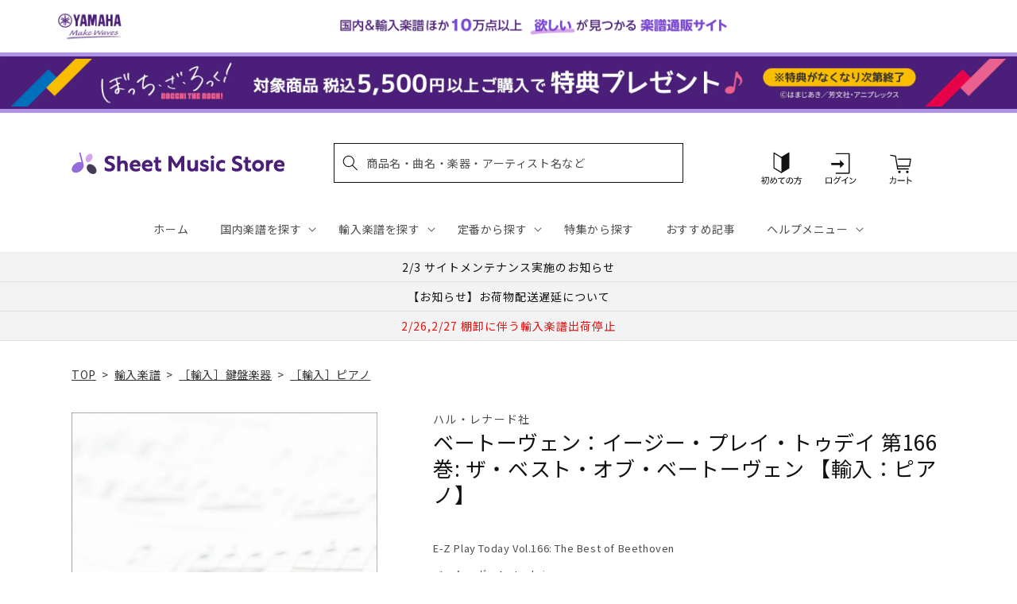

--- FILE ---
content_type: application/javascript; charset=utf-8
request_url: https://searchanise-ef84.kxcdn.com/preload_data.2o6q8h7G7z.js
body_size: 20314
content:
window.Searchanise.preloadedSuggestions=['エレクトーン 楽譜','ピアノ　楽譜集','サックス アンサンブル','アニメ　ゲーム','発表会　ピアノソロ','luck\'s music library','mrs green apple','【輸入：ピアノ】　原典版','ベートーヴェン ソナタ','名曲をあなたの手で　大人のための　はじめてのピアノ','ヴィヴァルディ　四季','発表会　ピアノ連弾','ぼっち　ざ　ろっく','弾ける大人のための オトナピアノ','モーツァルト　ピアノ協奏曲','大きな音符で弾きやすい はじめてピアノ','ソナチネ　アルバム','ジャズ 初級','クラリネット アンサンブル','piano line ペンポーチ(アップライトピアノ','ｓｕｓｈｉ　ｂｅａｔ','エレクトーン stagea','ショパン　エキエル','ミセスグリーンアップル　ピアノ','ベートーヴェン　交響曲','【輸入：ピアノ】　連弾','マーラー 交響曲','ピアノ指導者お役立ち　レッスン手帳2026','ラフマニノフ　ピアノ協奏曲','はじめての　ひさしぶりの　大人のピアノ','ヘンデル　パッサカリア','クラリネット　ソロ','ブルクミュラー 25の練習曲','バッハ　インベンション','ジャズ 上級','new ピアノスタディ レパートリーコレクションズ','ブルックナー　交響曲','チャイコフスキー スコア','this is me','シリコン　ケース','アニソン　エレクトーン','bach barenreiter-verlag','ジャズ 中級','snow man','ヘンレ　ペライア','ディズニー エレクトーン','パッヘルベル　カノン','五線紙　2だん','発表会　ソロ','大人のための 音楽がもっと楽しくなる','waku waku ピアノ','チェロ　曲集','リュック　バッグ','キャリング　ケース','モーツァルト　ソナタ','ミュージカル　ウィキッド','シューマン　交響曲','final fantasy','シベリウス 交響曲','ショパン　ワルツ','mrs.green apple','king gnu','美しく響くピアノソロ　もみの木','ショスタコーヴィチ　交響曲','オペラ　アリア','bump of chicken','nsb　復刻版','ぼっち　宇宙一やさしい','チャイコフスキー 交響曲','発表会　連弾','おんぷのおえかき ワーク','young guitar','one ok rock','オルガン ピアノの本','richard strauss','ショパン　ノクターン','ピピ　ハノン','レッスンノート　ヤマハ','バッハ　平均律','ブラームス　交響曲','you are the one','ピアノソロ ベストヒットランキング総集編 ～2025-2026～','トンプソン　はじめてのピアノ教本','ディズニー ソング','ショルダー　バッグ','エレクトーンで弾く　ボカロ','美しく奏でる やさしい演奏会用レパートリー','nsb デ・ハスケ社','五線紙　4だん','ストラップ付き 保冷ボトルカバー','リコーダー　アンサンブル','ゲーム　ピアノ','study holic 音楽学','undertale ピアノ','ピアノソロ 初中級 こころが整う relax piano','ハイドン　ソナタ','モーツァルト レクイエム','バスティン　ベーシックス','趣味で愉しむ大人のための　ピアノ倶楽部','シューベルト　即興曲','ピアノ指導者お役立ち レッスン手帳2025','you raise me up','木管五重奏 楽譜','ラフマニノフ ヴォカリーズ','シューベルト 歌曲集','にじいろ　ワーク・ブック','チェロ　教本','ジブリ ピアノ 楽譜','piano line ルームシューズ','beethoven symphony','ピアノ 連弾','dvorak symphony','back number','スタジオジブリ　ピアノ','メンデルスゾーン　無言歌集','ショパン　ピアノ協奏曲','シューズ　ケース','sekai no owari','la la land ラ・ラ・ランド','ヘンレ ベートーヴェン','フルート　アンサンブル　楽譜','ロック ギター','ショパン　エチュード','アルトサックス ソロ','五線紙 8段','こころが整う relax piano','ピアノ　楽譜','くるみ割り人形　ピアノ','カッチーニ　アヴェ・マリア','ヴェルディ　リコルディ','christmas song','イタリア　歌曲','official 髭男dism','anderson leroy','ハイドン　交響曲','なかよしピアノ ヤマハ','ファクシミリ　ポーランド音楽出版社　ショパン','ジョン ウィリアムズ','月謝袋　ヤマハ','ミュージカル　雨に唄えば','モーツァルト　バイオリン協奏曲','美しく響く　ピアノソロ','under the sea','ドボルザーク　交響曲','フォーレ　レクイエム','chopin henle','すぐわかる！ 4コマピアノ音楽史','ツェルニー 30番','エレクトーン クラシック','ミュージカル　オペラ座の怪人','ブルース　ギター','バッハ パルティータ','トロンボーン　アンサンブル','stravinsky igor','ｓｕｓｈｉ　ｂｅａｔ　セット','エレクトーン　アンサンブル','ジブリ　ピアノ','トランペット　ソロ','パッサカリア　ヘンデル','van der roost jan','バッハ　カンタータ','ブラームス　ヴァイオリンソナタ','x japan','めちゃモテ サックス','haydn symphony','教育音楽　小学版','キングダム　ハーツ','j pop','教育音楽　中学／高校版','3d バンド・ブック','ジャズ ピアノ','バッハ　無伴奏チェロ組曲','ディズニー　アラジン','ベートーヴェン：交響曲 第7番 イ長調 op.92/原典版/デル・マー編','映画　戦場のメリークリスマス','ブライトコップ & ヘルテル社','大人のピアノ　こころの中のヒット曲','ミュージカル　ウェスト　サイド','リスト　巡礼の年','new sounds in brass　第48集','ハープ ソロ','チャイコフスキー　四季','ショパン ソナタ','ベートーヴェン　ソナタ集','五線紙　12段','ピアノひけるよ　ジュニア','エキエル ショパン','コントラバス　楽譜','久石 譲　楽譜','ドラゴンクエスト 序曲','発表会 記念品','ルーペウォッチ　ねこピアノ','バッハ オルガン','バーナム　ピアノ　テクニック','エレクトーン　el','new sounds in brass','アーチスト official 髭男dism　','ベーレンライター　原典版　輸入','ピアノ小品集 ｎｅｗ　ｅｄｉｔｉｏｎ','ショスタコーヴィチ ワルツ','トロンボーン ピアノ','reich スコア','信長貴富　合唱','ジャズ　７級～６級','ｂａｎｄ　ｊｏｕｒｎａｌ／バンドジャーナル','anton bruckner','ラヴェル　ピアノ','合唱　指導','モーツァルト ピアノソナタ','メンデルスゾーン　ピアノ','ベートーヴェン　ピアノ　ソナタ','366日　hy','タオルハンカチ 作曲家たち','ミュージカル　キャッツ','ピアノミニアルバム 角野隼斗','saint saens','スカルラッティ ソナタ','john williams signature','シューベルト　ピアノソナタ','ファイナル　ファンタジー','ピアノ 弾き語り','ぼっち・ざ・ろっく！ ひとりで始める','ルロイ アンダーソン','ジャズ　５～３級','ドビュッシー　アラベスク','reed alfred','全音　ピアノ　ピース','映画音楽　ピアノ','super beaver','ベートーヴェン　ピアノソナタ','ハチャトゥリアン　ワルツ','シューベルト 交響曲','ディズニー　ピアノ','セヴシック バイオリン教本','ショパン　ポロネーズ','バイオリン 楽譜 4番','宮崎 駿','響け ユーフォニアム','人生のメリーゴーランド　ピアノ','ハノン　ピアノ教本','全音　ピアノ','swearingen james','チャイコフスキー　くるみ割り人形','シューマン 歌曲集','ミニクリップ　セット','music ensembleチャーム付きボールペン','jbc バンドスタディ','ストラヴィンスキー　ピアノ','トランペット　アンサンブル','クライスラー　ヴァイオリン','ドビュッシー　月の光','brahms johannes','五線紙　3だん','j.s bach','ウクレレ 楽譜','time to say goodbye','ベートーヴェン：交響曲 第9番 ニ短調 op.125 「合唱付き」/原典版/デル・マー編','バンドスコア アニメ','ミュージカル　マイ・フェア・レディ','ピアノ連弾　上級','ホルン　ソロ','グリーグ　抒情小曲集','リコーダー　ケース','シベリウス　ピアノ','ニュー　シネマ　パラダイス','グレード　問題集','カノン パッヘルベル','ジャズ　９級～８級','リヒャルト シュトラウス','アヴェ　ヴェルム　コルプス','summer 久石','ギター ポップス','ヴェルディ レクイエム','vivaldi 四季','文字 大きい','ショパン　プレリュード','シューベルト　ソナタ','五線紙　6だん','ヘンデル ソナタ','バッハ　シンフォニア','ヴォーン　ウィリアムズ','バイエル ピアノ教則本','ミュージカル　シカゴ','渡辺 美里','リスト　ハンガリー狂詩曲','シューマン　ピアノ協奏曲','ベートーヴェン　ヴァイオリン','グリーグ　ピアノ協奏曲','映画　グレイテスト・ショーマン','交響曲 第9番','バッハ　ピアノ','ビートルズ　ピアノ','アナと雪の女王　ピアノ','ソロ ギター','アニメ　ピアノ','ステージア　5〜3級','ショパン　パデレフスキ','マーラー　復活','マリンバ　ソロ','パート譜 コントラバス','坂本龍一　ピアノ','バスティン オールインワン','ピアノ　初級','ラフマニノフ　前奏曲','ギロック　ピアノ','プーランク　ピアノ','バッハ イギリス組曲','カルメン　ビゼー','新版 みんなのオルガン・ピアノの本','クリスマス ピアノソロ','ドヴォルジャーク　交響曲','スクリャービン　ソナタ','さくら　春','ホルン　四重奏','ペダル　堀江','ヘンデル　メサイア','ラヴェル　ラ・ヴァルス','missa brevis','プロコフィエフ　スコア','バッハ　インヴェンション','映画　テーマ','フィガロの結婚　スコア','ハル レナード','ザ ジャズ道 アドリブの扉【改訂版】 【cd付】','ヨハン シュトラウス','五線紙　5だん','ベートーベン　ソナタ','エレクトーン　5級','ブルッフ　バイオリン協奏曲','t square','ブラームス ハンガリー舞曲','バッハ トッカータ','ガーシュイン ラプソディー','ミセスグリーンアップル　エレクトーン','メンデルスゾーン　交響曲','ヴィヴァルディ　四季　ヴァイオリン','ドヴォルザーク　新世界','五線紙　1だん','チューナー メトロノーム','チャイコフスキー 白鳥の湖','barnes james','【輸入：ピアノ】　映画　ミュージカル','グローバー　ピアノ教本','ドヴォルザーク 交響曲','リスト　ブダペスト','ヘンレ　バッハ','unison square garden','藤井風　花','フルート　アンサンブル','バルトーク　ミクロコスモス','de falla','２０２４年度　ｎｈｋ全国学校音楽コンクール課題曲　','ラフマニノフ　楽興の時','ハイドン　チェロ協奏曲','philip glass','ピアノソロ ジャズ ベスト・ヒット10','tm network','ベートーヴェン ヘンレ','ベートーヴェン　ピアノ協奏曲','バーナム ミニブック','let it be','beethoven symphony 9','おんがくのーと　２段','jazz piano','文庫　音楽史','フルート　ソロ','mahler symphony','love psychedelico','satie erik','ぴあのどりーむ　学研','nsb 第42集','クラシック ピアノ曲集','音楽家の伝記 はじめに読む1冊','see you again','ヴォカリーズ ラフマニノフ','コード ピアノ','文庫　作曲家','スクリャービン　エチュード','アメリ　ピアノ','ブラームス ラプソディ','オカリナ パレット付','アーティスト　槇原敬之　','ジャズ　ギター','hal leonard','モーツァルト　ヴァイオリン協奏曲','new sounds in brass　47集','リスト　愛の夢','イベール　物語','ソルフェージュ　リズム','声楽　童謡','ベートーヴェン　交響曲第9番','バルトーク　ルーマニア','ウィリアム　テル','バッハ ヴァイオリンソナタ','モンティ チャルダッシュ','リチャード　クレイダーマン','mendelssohn symphony','ユーフォニアム ソロ','エレクトーン 5〜3級','ヴォルフ　wolf','ヴァイオリン　楽譜','月刊エレクトーン　2023年','安藤 禎央','グノー　ファウスト','ブラームス：交響曲 第1番 ハ短調 op 68 新ブラームス全集版 パスカル編','リスト　ピアノ協奏曲','piano line','リスト　コンソレーション','ベートーベン　交響曲','aqua timez','青と夏　mrs green apple','ピアソラ 楽譜','schubert lieder','flute ～美しいピアノ伴奏とともに～','blue giant','フランス　歌曲集','パデレフスキ　ショパン','練習曲　ピアノ','ショパン　ヘンレ','バッハ イタリア協奏曲','プロコフィエフ 小品','ショパン　マズルカ','ラフマニノフ ピアノ','オーケストラ　ディズニー','マイルス デイヴィス','エレクトーン　9級','福山雅治　アーティスト','omens of love','シューマン　ソナタ','ボカロ ピアノ','コシ　ファン　トゥッテ','ベートーヴェン：交響曲 第9番 ニ短調 op 125 合唱付き 新ベートーヴェン全集版 kraus編','ヘンレ モーツァルト','バッハ　ヴァイオリン協奏曲','ベートーヴェン ソナタ全集 ヘンレ版','バッハ ブランデンブルク','part arvo','モーツァルト スコア','ピアノ　クラシック','五線譜　ノート','ヤマハの　えほん','月謝袋　プリマ','エレクトーン　ディズニー','ショパン パデレフスキ版','アルトリコーダー　曲集','ave verum corpus','スタディ スコア','nsb 小編成','ヘンレ版　モーツァルト','ヘンレ シューマン','ｔｈｅ　ｓａｘ／ザ・サックス','リスト ため息','kan 愛は勝つ','ラヴェル　ピアノ協奏曲','ｔｈｅ　ｍｏｓｔｌｙ　ｃｌａｓｓｉｃ　','nsb フレックス','ソナタ　アルバム','ノクターン　ショパン','robert king','ラフマニノフ パガニーニ','ベーレンライター 100周年','旅立ちの日に 坂本浩美','ベートーヴェン 歌曲','astor piazzolla','ハイドン　弦楽四重奏曲','モーツァルト　交響曲','バッハ　無伴奏','ドビュッシー 小組曲','テナー・サックス 楽譜','ドヴォルザーク：交響曲 第9番 ホ短調 op 95 新世界より 原典版 riedel編','サンサーンス　死の舞踏','ベートーヴェン　弦楽四重奏','保冷　ねこ','連弾　ピアノ　初級　中級','名探偵コナン　メインテーマ','nsb 第44集','献呈　リスト','チューバ　ソロ','いつか王子様が　stagea','beethoven symphony 7','ドヴォルザーク チェロ協奏曲','サックス　ソロ','パガニーニ 24のカプリス','三代目j soul brothers','クラリネット　四重奏','vaughan williams','トッカータとフーガ　ニ短調','中田喜直　歌曲','シューマン　ピアノソナタ','nsb 第43集','コード理論 ジャズ','trumpet ～美しいピアノ伴奏とともに～','パッサカリア ピアノ','バイオリン デュオ','保冷　バッグ','モーツァルト　協奏曲','モーツァルト　弦楽四重奏','サザンオールスターズ　杜','サティ ジムノペディ 第1番','グラナドス　ピアノ','liszt ムジカ・ブダペスト社','ミュージカル マンマ・ミーア','美しく響くピアノソロ　中級','rhapsody in blue','ザ ジャズ道','バッハ　ベーレンライター','music ensemble','バッハ バイオリン','プロコフィエフ　ソナタ','吹奏楽　エレクトーン','ブラームス ヘンレ','グレード　試験問題集','ミュージカル 楽譜 ピアノ','ショパン スケルツォ','スコア 吹奏楽','フルート 楽譜','シューベルト ピアノ','バイオリン　二重奏','メンデルスゾーン 無言歌','カルミナ　ブラーナ','ショパン　練習曲','ラフマニノフ　ピアノ協奏曲　第２番','メンデルスゾーン　スコットランド','シューベルト ヘンレ','ベートーヴェン　ソナタ　ヘンレ','ショパン　バラード','string quartet','ベートーヴェン　変奏曲','エレクトーン 6級','trombone quartet','ジブリ エレクトーン','カンタータ　バッハ','the beatles','ブラームス スコア','文庫　演奏家','伊福部　昭','バッハ　フランス組曲','オカリナ　cd付き','clarinet ～美しいピアノ伴奏とともに～','山田耕筰　曲集','坂本龍一 曲集','リスト　ロマンス','ショパン　協奏曲','チャイコフスキー ピアノ','トルコ行進曲　モーツァルト','nsb　第45集','we are the world','ベートーヴェン　ピアノ','the alfee','シューマン　ピアノ','ウェーバー　クラリネット','モーツァルト フルート','五線紙　10段','グリンカ　ひばり','stand alone','ぼっち・ざ・ろっく！　宇宙一','バッハ　バイオリン協奏曲','new ピアノスタディ1','ブラームス　ピアノ','ハイドン　弦楽四重奏','ストラヴィンスキー　火の鳥','花 滝廉太郎','スメタナ　我が祖国','piano sonata','ぴあのどりーむ　ワークブック','エルガー　愛のあいさつ','シューマン　謝肉祭','テナーサックス ソロ','mozart symphony','el stage','ピアノ ディズニー','サンサーンス 動物の謝肉祭','undertale ピアノ コレクションズ','ビリー　ジョエル','my heart will go on','チャイコフスキー　ピアノ協奏曲','bach violin concert','カーペンターズ　ピアノ','サン=サーンス 死の舞踏','ブラームス：交響曲 第1番','ファイル　楽譜','ベートーヴェン　第九','クリスマス　ピアノ','フォーレ　ドリー','リスト　パガニーニ','ベルリオーズ　幻想交響曲','mozart piano concerto','をはじめよう スマホ・pc 動画視聴対応','リメンバー ミー','シューマン アラベスク','ホルン ポピュラー','バッハ チェンバロ協奏曲','brahms symphonie','メサイア　スコア','ブラームス　ヴァイオリン協奏曲','ブゾーニ バッハ','チャイコフスキー 悲愴','john cage','インベンション ヘンレ','モーツァルト 魔笛','スメタナ わが祖国','フランク バイオリンソナタ','大人　連弾','シング　シング　シング','映画　スウィング・ガールズ','studio ghibli','ブラームス　間奏曲','スピッツ バンドスコア','サウンド　オブ　ミュージック','john rutter','john williams','ドビュッシー 海','マズルカ　ショパン','湯山 昭','トランペット　ピアノ','三原　善隆','つらくない！ ロングトーン練習','ラヴェル　ボレロ','2台　ピアノ　楽譜','虹　菅田将暉','ベートーヴェン　ベーレンライター','リムスキー コルサコフ','月刊ピアノ　12月号','music ensembleギフトタオルハンカチ','ビル エヴァンス','バレエ　ピアノ','エルガー　交響曲','愛の夢　リスト','sound of music','ハイドン　ピアノソナタ','モーツァルト ヘンレ','blue giant　上原ひろみ','クラシック　エレクトーン','バッハ ヘンレ','ハチャトゥリアン　仮面舞踏会','クリアーファイル　カキコ　ジャバラタイプ','エリック サティ','ピアノ連弾　ディズニー','エレキギター　教本','エレクトーン　7～6級','葉加瀬 太郎','クララ シューマン','清春　eternal','ベートーヴェン ヘンレ版','ツェルニー　100番','ｙｏｕｋｏｕ　ｈｏｍｅ','ピアノ協奏曲 第2番','モーツアルト　ホルン協奏曲','チェロ　ソナタ','piano line ファスナー付き撥水コートバッグ','正解 ｒａｄｗｉｍｐｓ','chopin etudes','モーツァルト　2台ピアノ','アメイジング　グレイス','真夏の夜の夢　メンデルスゾーン','ラプソディー イン ブルー','武満 徹','映画ドラえもん のび太の地球交響楽','ヘンデル　バイオリンソナタ','フランク　op.18','スタジオジブリ 人生のメリーゴーランド','すぐわかる！ 4コマ','チャイコフスキー　バイオリン協奏曲　','バッハ　協奏曲','先生が選んだ ピアノ名曲120選','幻想即興曲　ショパン','メンデルスゾーン　ピアノ協奏曲','crystal kay','leroy anderson','ヘンデル　オラトリオ','バッハ　平均律クラヴィーア','a whole new world','free e','カキコ　楽譜ホルダー','over the rainbow','ベッリーニ　歌曲集','bruckner symphony','pavane pour une infante defunte','my favorite things','木下牧子　歌曲集','モーツァルト　オペラ','ヴァイオリン デュオ','ボーカル 楽譜','シューベルト　ピアノ・ソナタ','文庫　指揮者','disney piano','バッハ　インヴェンションとシンフォニア','スズキメソード　バイオリン','カプースチン　ソナチネ','ドラム　楽譜','ラカンパネラ　リスト','フォーレ ノクターン','ワーグナー タンホイザー','はってはがしてかいてけせる おんがくあそび(シールつき まいぴあの','ラブ　ア　ダブダブ　ミニタンバリン','ショパン 舟歌','the yellow monkey','エリーゼのために　ヘンレ','モーツァルト　ピアノ協奏曲　','verdi requiem','ショパン　即興曲','久石譲　ピアノ','となりのトトロ　メドレー','star wars','シューマン　ブライトコプフ','carol of the bells','チェロ　無伴奏','maurice ravel','月刊pianoプレミアム 極上のピアノ','ゴルトベルク バッハ','モシュコフスキ　タランテラ','カール フレッシュ','クープラン　クラヴサン曲集','リコルディ社 ヴェルディ','クライスラー 愛の喜び','バッハ ソナタ','ウクレレ ジャズ','仮面舞踏会　連弾','バッハ　シャコンヌ','ヴァイオリン　ソロ','連弾 ディズニー','ベートーヴェン 悲愴','ワーグナー　ローエングリン','シール　ディズニー','こどものための ミッキーといっしょ おとの絵本','luna sea','映画　ボヘミアン・ラプソディ','動物の謝肉祭　連弾','ラフマニノフ ピアノ協奏曲第2番','beauty and the beast','第九　ベーレンライター社','just the two of us','主よ人の望みの喜びよ　ピアノ','ミセス　吹奏楽','pergolesi stabat mater','chopin ekier','ヴェルディ　アイーダ','あいみょん　愛の花','ひまわり マンシーニ','エルガー 威風堂々 第1番','ジャズ 事典','boosey and hawkes','ベートーヴェン　バイオリンソナタ','ドヴォルザーク 9番','ヘンレ　リスト','文庫　音楽理論','ドニゼッティ　オペラ','めちゃモテ フルート','シューマン　献呈','ジャズ　スタンダード','ミュージカル　ムーラン・ルージュ','シェーンベルク　ピアノ','セブシック　バイオリン','ロッシーニ　歌曲','モーツァルト　ピアノ','フィガロの結婚　序曲','トンプソン　教本','モーツァルト　連弾','グリーグ　ピアノ','ハイドン ピアノ ソナタ','ショパン　ピアノ','女声三部合唱／ピアノ伴奏ｔｈｅ　ｂｅｓｔ コーラスアルバム［君に贈りたいバラード］５訂版','i got rhythm','ｎｈｋ全国学校音楽コンクール　中学','アンナ マグダレーナ','サイモン ガーファンクル','ラヴェル　亡き王女','モーツァルト ロンド','アヴェ　マリア','カバレリア ルスティカーナ','ヘンレ　ショパン','モーツァルト　レクイエム　','クラリネット 楽譜','メンデルスゾーン　イタリア','ベートーヴェン ピアノ・ソナタ集','ｔｈｅ　ｆｌｕｔｅ／ザ・フルート','ファジルサイ　トルコ行進曲','ビゼー　アルルの女','風のとおり道　stagea','ベルク スコア','ベートーヴェン：ピアノ・ソナタ全集 第2巻','オーメンズ オブ','ミッキーといっしょ おんがくドリル','ドヴォルザーク　スラヴ舞曲','ピアノトリオ　葉加瀬太郎・西村由紀江・柏木広樹 nh&k trio adagio','ショパン ノクターン 遺作','サックス　ピアノ伴奏','小学生　合唱','月光　ベートーヴェン','fly me to the moon','joe hisaishi','点描の唄 feat 井上苑子','魔笛　序曲','6級　エレクトーン','モーツァルト トルコ行進曲','everything misia','シューマン　３つのロマンス','米津玄師 ピアノ曲','パガニーニ　ラ・カンパネラ','カルメン　アンサンブル','エレクトーン　ピアノ','轟 千尋','ピアノ　入門','くるみ割り人形　スコア','ブランデンブルク協奏曲 5番','中高年　歌','映画　戦場のピアニスト','新版　みんなのオルガンピアノの本','オーボエ　ソナタ','美女と野獣　ピアノ','映画　マトリックス','モーツァルト　ピアノソナタ集','アザラシヴィリ　ノクターン','ｂａｎｄ　ｊｏｕｒｎａｌ','ラフマニノフ　交響曲','clara schumann','t-square　takarajima　アーチスト','come from away','ハノン　教本','フォーレ　パヴァーヌ','レッド　ツェッペリン　','ソプラノ サックス','ラフマニノフ　プレリュード','モーツァルト　ピアノ・ソナタ集','ドビュッシー　前奏曲','シューベルト　ソナタ集','ハンガリー狂詩曲 第2番','summer　久石 譲','t-square　twilight in upper west　アーチスト','カンパネラ　楽譜','バッハ　ゴルトベルク変奏曲','シューベルト リスト','チャイコフスキー　眠れる森の美女','シューマン　幻想小曲集','バラキレフ　ひばり','west side story','チャイコフスキー　ヴァイオリン','トロンボーン　ソロ','シュトラウス　ワルツ','forever love','アイドル　ピアノ','ヴィヴァルディ 冬','連弾 ピアノ','モシュコフスキー　タランテラ','バッハ　チェンバロ協奏曲　','モーツァルト ピアノ協奏曲　第12番','ポール モーリア','ハイドン　トランペット協奏曲','久石 譲','ヘンレ ブラームス','river flows in you','トスティ　歌曲','ヘンレ　ベートーヴェン　ソナタ','チャイコフスキー 交響曲第5番','シューベルト 連弾','おとな ピアノ','シベリウス　ヴァイオリン','marin marais','シューマン 子供の情景','ヘンデル メサイア パート','sing sing sing','ブラームス ソナタ','mozart requiem','駅 竹内まりや','ジャズ 入門','hans zimmer','シューマン　幻想曲','ドラム　教則本','ピアノ　名曲','ソプラノ　リコーダー','ビートルズ　作曲術','アイノカタチ ｆｅａｔ','バッハ　コラール','バッハ　チェロ','おんがくドリル　学研','ゴダイゴ 銀河鉄道','ベートーヴェン 序曲','メンデルスゾーン　op.14','こどものバイエル 下','ベートーヴェン　ピアノ協奏曲　第5番','ennio morricone','バッハ　ロ短調ミサ','billy joel','メンデルスゾーン　ヴァイオリン協奏曲','シャミナード　トッカータ','h zettrio','ヘンデル　メサイヤ','童謡 ピアノ','ビゼー カルメン','音楽 楽典','リヒャルト・シュトラウス 交響詩','アルベニス ピアノ','文庫　ポピュラー','リスト　バラード','劇場総集編ぼっち・ざ・ろっく！ re','初見　ピアノ','エレクトーン　クリスマス','コープランド　スコア','ストラビンスキー 火の鳥','パガニーニ　カンタービレ','フランク　交響曲','サックス　4重奏','ベートーヴェン 運命','ラフマニノフ パガニーニの主題による狂詩曲','ブラームス　弦楽','リスト　ピアノ　輸入版','シューベルト　セレナーデ','ホール　ニュー　ワールド','ドボルザーク スラブ舞曲','ドビュッシー　バイオリン','グノー　アヴェ・マリア','ホルン　アンサンブル','フォーレ ピアノ','ライラック ピアノ','モーツァルト　フルート協奏曲','the prayer','ツェルニー　40番','モーツァルト　協奏交響曲','星に願いを　楽譜','ディズニー ピアノ 楽譜','リスト　カンパネラ','バッハ　無伴奏チェロ','ベートーヴェン　ソナタ　ピアノ','舘野泉　左手','let it go','サザン ピアノ・ソロ','連弾　初級','フランス組曲 ヘンレ版','ドラゴンクエスト　ピアノ','ベーレンライター　モーツァルト','ショパン　エキエル版','月の光 ドビュッシー','ラヴェル　クープランの墓','いのちの歌 村松','バッハ　インベンションとシンフォニア','ピアノ　エレクトーン','ラフマニノフ　鐘','パイレーツ　オブ','結束バンド　スコア','ベートーヴェン　ロマンス','ブラームス クラリネット','椿姫　スコア','ムソルグスキー　展覧会の絵','ベートーヴェン　月光','acoustic guitar','はじめから1人で学べる 大人のためのピアノレッスン','ラフマニノフ　スコア','大人　ピアノ','加古隆 パリは燃えているか','wohltemperierte klavier das','チャイコフスキー 協奏曲','ショパン　コルトー','ルパン三世のテーマ 大野雄二','モーツァルト　ドン・ジョヴァンニ','オーケストラ　パート譜　ヴィオラ','ピアノ 中級','ラフマニノフ　協奏曲','なかよし ピアノ','バッハ アリオーソ','スケール アルペジオ','ハイドン ピアノトリオ','シャコンヌ　バッハ','ブラームス　ピアノトリオ','スズキメソード　ビオラ','bang dream','the rose','サティ　ピアノ','ショパン　ピアノ協奏曲 第1番','ベートーヴェン ペライア','シューマン　ライン　交響曲','t-square ベスト・セレクション','ジョージ　ウインストン','リスト　ヘンレ','吹奏楽　小編成','gustav mahler','mrs green','classical guitar','バスクラリネット　ソロ','ガーシュウィン ピアノ','天空の城ラピュタ　ピアノ','ホルスト 惑星','ギター ロック','アンパンマン　ピアノ','ピアソラ　ピアノ','verdi ricordi','チャイコフスキー ヴァイオリン協奏曲','ショパン　ロンド','ブルグミュラー　東音企画','ラプソディ　イン　ブルー','メンデルスゾーン　バイオリン協奏曲','シューマン　ロマンス','宝島　吹奏楽','mozart violin konzert','hello stagea','シューマン　ヴァイオリン','yoasobi 勇者','take five','johann strauss','ヒナステラ　アルゼンチン','松本楽譜　五線紙','モーツァルト　バイオリンソナタ','ジャズ アドリブ','ドボルザーク　チェロ協奏曲','点描の唄　ピアノ','schumann symphony','モーツァルト　原典版','カノン　ピアノ　','another day of sun','サクソフォン　ピアノ','楽典 問題集','デュラン ドビュッシー','saucy dog','ベートーヴェン　弦楽四重奏曲','シューマン ヘンレ','鷹野 雅史','bob chilcott','モーツァルト　ピアノ　ソナタ','チャイコフスキー　バイオリン協奏曲','シューベルト　冬の旅','映画　e.t','ラヴェル　弦楽四重奏','ヘンレ版 ベートーヴェン','コーラスピース　混声','カキコ ジャバラホルダー','バッハ　ヨハネ受難曲','松田　昌','リスト　ベートーヴェン','nyman michael','アラベスク　ドビュッシー','ピアノ コード','威風堂々　スコア','villa lobos','ave maria','ゲーム　曲','メンデルスゾーン　バイオリン　協奏曲','ヴィラ＝ロボス ギター','パルティータ　バッハ','メンデルスゾーン　真夏の夜の夢','シューマン ピアノ作品集','クリスマスソング　back number','ラフマニノフ チェロ','beethoven henle','いきものがかり　ピアノ','ショパン　ワルツ集','コルンゴルト ショット','i dreamed a dream','ベートーヴェン　ヴァイオリン協奏曲','ベートーヴェン ソナタ 悲愴','グラズノフ　交響曲','ドビュッシー　版画','ボヘミアン ラプソディー','beethoven symphony 5','シューマン　交響曲　第４番','ピアソラ リベルタンゴ','モンポウ　歌と踊り','映画　ヒックとドラゴン','オーケストラ パート譜','les miserables','リコーダー　バッハ','フォーレ　夢のあとに','デュカス 魔法使いの弟子','ベーレンライター ピアノ','ドビュッシー　前奏曲集','ファリャ　はかなき人生','ミサ曲 ラテン語','チェロ　アンサンブル','ｎｈｋ全国学校音楽コンクール課題曲　高等学校','チャイコフスキー パート譜','子供　ピアノ','stagea el','スタイリッシュ　ベース','ストラヴィンスキー　春の祭典','オーケストラ メドレー','サックス　ピアノ','asian kung-fu generation','バッハ　ブゾーニ','もののけ姫　ピアノ','lemon 楽譜','led zeppelin','こうもり　オペレッタ','米津玄師　バンドスコア','ベートーヴェン　交響曲　第9番','first love','spy family','ラヴェル　水の戯れ','マーラー　交響曲第5番','cd付き　ピアノ','おんぷのドリル ルン・ルン','ウィンズスコア 混声3部合唱','レッスンノート　ミニオン','ヴィヴァルディ　春','new ピアノスタディ','シシリエンヌ　フォーレ','モーツァルト 戴冠ミサ','l\'arc en ciel','スーパーマリオ ピアノ','モーツァルト オペラ スコア','マーラー 交響曲 スコア','ブラームス ピアノ協奏曲','グラズノフ　ピアノ','olympic fanfare and theme','バルトーク　ルーマニア民族舞曲','シューベルト　弦楽四重奏曲','オペラ スコア','ティーダ　スコア','hanabi mr.children','radwimps ピアノ','アレグロ　アパッショナート','faure requiem','バッハ カンタータ breitkopf','kapustin nikolai','フレンド ライク ミー','シューマン　バイオリン','四季 ヴィヴァルディ','ウクレレ　クリスマス','ユーリ on ice','ドヴォルザーク 交響曲 第9番','ショパン 幻想曲','richard wagner','ヘンレ　ハイドン','メンデルスゾーン　ロンド','大中恩　歌曲集','ストラヴィンスキー　ペトルーシュカ','モーツァルト ソナタ集','モーツァルト　ファクシミリ','久石譲 オーケストラ','ブタペスト版　リスト','ラフマニノフ　音の絵','ベートーヴェン　ピアノソナタ全集','ベートーヴェン　第9番','ブラームス　弦楽六重奏','マーラー 交響曲 第２番','マリオ ピアノ','romeo and juliet','讃美歌　ピアノ','木管5重奏 編成','the sound of music','のだめカンタービレ　新装版','ピアノ楽譜　リスト','スカルラッティ ピアノ','エルガー　威風堂々','ラ・カンパネラ　リスト','sads 1999-2003 「sad asian dead star」【blu－ray】','ツェルニー　全音版','kiss the rain','ベリオ　luciano','モーツァルト　舞曲','花は咲く　ピアノ','旅立ちの日に　伴奏','ピアノスタディ　ワーク','モーツァルト　クラリネット協奏曲','アイーダ　ヴェルディ','スターウォーズ 連弾','チャイコフスキー バイオリン','オルガン バッハ','ジブリ　連弾','ウクレレ　ソロ','モルダウ　楽譜','フルート　ディズニー','エレクトーン　ジブリ','ai story','5級　エレクトーン','トートバッグ 甲南','back to the future','プロコフィエフ　ロミオとジュリエット','ピアニスト　書籍','chopin etude','モンポウ　ピアノ','バルトーク　ピアノ協奏曲','エレキベース 教本','ドラマ　半沢直樹','春よ、来い　松任谷由実','シェルブールの雨傘　ピアノ','アーバン　トロンボーン','映画　未知との遭遇','debussy,c ドビュッシー','ｎｈｋ全国学校音楽コンクール　小学','窪田 宏','ピアノ　連弾　初級','フルート　ピアノ','プロコフィエフ　交響曲','ショパン　前奏曲','king & prince','ハイドン　ピアノ・ソナタ','フルート　テレマン','bach busoni','ヴィヴァルディ　四季　春','松任谷由実　ピアノ','ロッシーニ　セビリアの理髪師','サンサーンス　白鳥','ベートーヴェン　協奏曲','リスト　超絶技巧','イ短調 9番','bizet sym','弦楽オーケストラ　パート譜','reicha octet','展覧会の絵 スコア','アメージング　グレイス','my fair lady','ヴァイオリン ピアノ','バロック ピアノ','misia ピアノ','クイーン　ピアノ','ハイドン　チェロ','チェロ　二重奏','ベリオ 協奏曲','リスト メフィスト・ワルツ','stabat mater','プーランク　ノヴェレッテ','リスト　伝説','リスト　パガニーニ練習曲','ブラームス 交響曲第1番','bling bang bang born','バラード　ショパン','steve reich','モーツァルト クラリネット','チェロ　ピアノ','チャルダッシュ バイオリン','ベートーヴェン　交響曲第５番','シューベルト　グレート','スタンダード 曲選','ｂａｎｇ　ｄｒｅａｍ！','クラリネット 練習曲','ラテン　ピアノ','めちゃモテ　クラリネット','ラフマニノフ　パガニーニの主題による狂詩曲より 第18変奏','カバレフスキー　op.60','ドラえもん ピアノ','ドラマ　ロングバケーション','フランク ソナタ','ボッケリーニ　チェロ','バッハ オーボエ','schubert symphony','チェルニー　ヤマハ','レクイエム　モーツァルト','ドビュッシー　第一狂詩曲','ケセラセラ　ピアノ','リスト 超絶技巧練習曲集','ベートーヴェン　ピアノ協奏曲　第3番','ミヨー スカラムーシュ','エレクトーン オーケストラ','モーツァルト　ヴァイオリンソナタ','ブラームス　ワルツ','rodeo dance episodes','バイオリン cd付','コンサート 演奏','藤井風　アレンジ　ピアノ','bts ピアノ','シューベルト　交響曲　スコア','バッハ　チェロ組曲','オンキョウ　バイオリン','合唱　楽譜','アベマリア　カッチーニ','ばらの騎士　シュトラウス','平均律クラヴィーア曲集 第2巻','小田和正　その先にあるもの','モーツァルト 弦楽五重奏曲','la valse','音楽ノート 4段','the phantom of the opera','光る君へ　ピアノ','シューベルト 弦楽四重奏','we\'re all alone','ハイドン　天地創造','テレマン リコーダー','ウェーバー 魔弾の射手','ベートーヴェン ソナタ全集','プロコフィエフ　ピアノソナタ','ギター 弾き語り','サマー　久石譲','リスト　演奏会用練習曲','ビバルディ　バイオリン協奏曲','の ベスト','コミックス　青のオーケストラ','ザ ジャズ道 アドリブ実践編','hal leonard corporation','ヴィオラ　ソロ','イギリス組曲　ヘンレ','le　nozze　di　figaro','極上のピアノ　春夏','鬼滅の刃 エレクトーン','ベーレンライター　バッハ','フォーレ　チェロ','シベリウス　ヴァイオリン協奏曲','ヘンデル ヴィオラ','カリンニコフ　交響曲　1','シューベルト ピアノ　ソナタ','アルビノーニ　アダージョ','nino rota','vivaldi quattro stagioni','saxophone ensemble','ドン ジョヴァンニ','ベートーベン ピアノソナタ','ピアノ　映画','エキエル　ポロネーズ','楽譜　ファイル','ワーグナー　楽譜','handel messiah','ブタペスト リスト','i want you back','バッハ　マタイ受難曲','中田喜直　ピアノ','ピアノ　ポップス','アルルの女 スコア','wagner richard lohengrin','ラター　oxford','bump of chicken バンドスコア','ピアノ名曲集　クラシック','グラナドス　スペイン舞曲','ディズニー　合唱','ピアノ ラフマニノフ','mendelssohn　バイオリン協奏曲','don giovanni','ヘンデル　組曲','ヴェルディ　リゴレット','フルート アンデルセン','ベートーヴェン　大フーガ','ゴールドベルク　変奏曲','アルトサックス　cd','far away','826aska 5〜3級','ヒンデミット　ピアノ・ソナタ','amazing grace','cosi fan tutte','プーランク ソナタ','リズムのほん　学研','ディズニー オーケストラ','シューベルト 楽興の時','ピアノ　グレード','黛　敏郎','mr children','打楽器 4重奏','リゴレット　パラフレーズ','ラフマニノフ　交響曲　第2番','クラシック　原曲','月刊ピアノ　2月号','無伴奏チェロ組曲 bwv','ブラームス　連弾','iris out','ガリレオ工房とツキッキーの　音楽・科学絵本','ピアノソナタ　ベートーベン','ドラマ　366日','bach toccata','franck sonate','パガニーニ　リスト','プロコフィエフ　エチュード','ツェルニー　50番','愛の挨拶 ピアノ','情熱大陸　ピアノ','ピアノ　2台','ショパン ヘンレ版','レッスングッズ特集　月謝袋','ハイドン ピアノ協奏曲','por una cabeza','rachmaninov piano concerto','大人のための独習バイエル これならひとりでマスターできる！','鬼滅の刃　無限列車編','バッハ アンナ','フレキシブル　５パート','映画　スーパーマン','昭和 歌謡曲','g線上のアリア　ピアノ','メンデルスゾーン　スコア','オカリナ 楽器','ミュージカル　ピアノ','チャイコフスキー　弦楽四重奏','スメタナ　モルダウ','アルペジョーネ ソナタ','ブルグミュラー　18の練習曲','ライネッケ　フルート協奏曲','ラヴェル　ソナチネ','ジャズ　ベース','クラリネット　エチュード','carl philipp emanuel bach','輸入 ヴァイオリン','the first slam dunk','henry purcell','バッハ　ビオラ','湯山昭　ピアノ','at the piano','銀河鉄道999 金管','piano adventure','ドヴォルザーク　ピアノ五重奏','ヴィタリ　シャコンヌ','ヘンデル シャコンヌ','リスト　ソナタ','白鳥の湖　スコア','嵐 ふるさと','new sound in brass','にじ　中川ひろたか','バッハ　フルートソナタ','カヴァレリア　ルスティカーナ','ダッタン人の踊り スコア','フルート　バッハ','フンメル　ピアノ','ディズニー ヤマハ','アンサンブル エレクトーン','リスト 練習曲','シベリウス　カプリス','バッハ　連弾','ジュラシック　パーク','ヴァイオリン 歌の翼に','final fantasy ピアノ','少年時代　井上陽水','バッハ　ピアノ　協奏曲','ベートーベン　弦楽四重奏','アヴェマリア　カッチーニ','映画　エレクトーン','ブラームス　交響曲第４番','ビバルディ　四季　夏','シベリウス　フィンランディア','ブラームス　協奏曲','ロッシーニ　ピアノ','音楽ノート　2段','メモリー キャッツ','バッハ 無伴奏 組曲','ブラームス　弦楽四重奏','アルフレッド　ピアノ　ライブラリー','音楽帳　タブレット','ディズニー　アンサンブル','ブルッフ　協奏曲','mozart concerto','メンデルスゾーン　協奏曲','バッハ　オルガン　全曲集','リヒャルト・シュトラウス　歌曲集','水の戯れ　ラヴェル','モーツァルト　パリ','ドビュッシー　ヘンレ','フォーレ　無言歌','ショパン ピアノ協奏曲第1番','ベートーヴェン ヴァイオリンソナタ','ヴィヴァルディ 四季 冬','ホルン協奏曲　モーツァルト','女声合唱 女声合唱とピアノのための','マーラー　アダージェット','シューマン　ライン','brahms lieder','シンフォニア　バッハ','ベートーヴェン　交響曲　第５番','幻想交響曲　パート譜','official髭男dism　ピアノ','6手　連弾','telemann georg philipp　ピアノ','ｃｄ付き　音楽家ものがたり','ショパン　ラルゴ','教本 幼児','ショスタコーヴィチ　弦楽四重奏','チャルダッシュ ピアノ','リスト　献呈','ペータース　バッハ','フルート ジブリ','花のワルツ　ピアノ','フルート 二重奏','ravel la valse','ラフマニノフ 交響曲第2番','ダーリン ピアノ','チェルニー　30番','フランツ　リスト','カイト　嵐','西村 由紀江','easiest piano course','コーラス　楽譜','ショパン　ウイーン原典版','ポッパー　チェロ','ホテル　カリフォルニア','get wild','モーツァルト ハフナー','ホルン　重奏','シューマン　幻想','映画　ジョーズ','ラヴェル　マ・メール・ロワ','コルトー　ショパン','ベートーヴェン ソナタ 1巻','ブラームス　セレナーデ','ブルグミュラー　12の練習曲','バイオリン　チェロ','モーツァルト ヴァイオリン','映画 ディア・ファミリー','シューマン　アベッグ変奏曲','連弾　クラシック','音楽之友社 合唱','ドラマ　海のはじまり　','パイプオルガン　楽譜','ボロディン　スコア','トロンボーン　cd','火の鳥　スコア','ラモー　クラヴサン曲集','four hand','出席カード　ユニコーン','タイムパラドックス　ピアノ','don juan','エレクトーン　吹奏楽','piano trio','保育園　ピアノ','バッハ　小プレリュード','バイオリン　楽譜','シュトラウス　歌曲','小田和正 ピアノ','木管　3重奏','ブラームス　ヴァイオリン','ベスト　ヒッツ','モーツァルト バイオリン','フォーレ　即興曲','ドビュッシー　映像','エレクトーン　７級','ドビュッシー　ピアノ','シベリウス　交響曲第２番','ラヴェル　スコア','ピアノスタディ2 cd','音楽 cd','スタンダード1　曲選','i\'ve girl\'s','t-square　truth　アーチスト','フルート　曲集','千本桜 黒うさp','メンデルスゾーン　ソナタ','ベーレンライター 全集','ルロイアンダーソン ピアノ','ミッキー　バイエル','ベートーヴェン　第9','モーツァルト　ベーレンライター','クラリネット　ピアノ','サラサーテ カルメン幻想曲','チマローザ　ピアノ　ソナタ','hugo wolf lieder','ベートーヴェン バガテル','ニューサウンズ イン','max reger','シューマン　チェロ協奏曲','大人のためのpiano study','チャイコフスキー　弦楽','ピアノ ソロ','fruits zipper','ファウスト　グノー','マーラー 巨人','ブラームス チェロ','僕のヒーローアカデミア the movie ワールド ヒーローズ ミッション','愛の小径 プーランク','モーツァルト　きらきら星','エレクトーン　初級','ピアノソロ・連弾 わたしのピアノ―青春メモリーズ','ブラームス　交響曲第3番','エレクトーン　3級','arvo part','グルック　精霊の踊り','ベートーヴェン　ピアノトリオ','ショパン マズルカ集','ゴルターマン チェロ協奏曲','レスピーギ　歌曲','リー　チェロ','ミニチュア スコア','ベートーベン　ソナタ　ヘンレ','プロコフィエフ　ピアノ　ソナタ','エンニオ　モリコーネ','チック コリア','ベーレンライタ　バッハ','folk blues','グリーク スコア','mozart breitkopf','scriabin etudes','トトロ　ピアノ','アベ　マリア','高田三郎　歌曲','ドッツァウアー　チェロ','string orchestra','ラフマニノフ：ピアノ・ソナタ 第2番','ツバメ yoasobi','new ピアノスタディ レパートリー','bill evans','こども　ピアノ','バッハ　ゴールドベルク　','エキエル版　ショパン','ホルン　f管','グレイテスト ショーマン','マタイ受難曲　パート譜','メンデルスゾーン　弦楽四重奏','die fledermaus','ヘンデル 水上の音楽','バイエル 全音','c.p.e バッハ','ピアノ・レッスンをバックアップする わかーるワーク','キャッツ　メモリー','ショパン　エチュード集','ブルックナー　ピアノ','ヨルシカ　ピアノソロ','やさしく弾ける　ディズニー','beethoven variation','ブラームス 歌曲集','ピアノ演奏グレード　5級','シューベルト　幻想曲','ヒンデミット　ヴィオラ','初心者　ピアノ','ジャパニーズ　グラフィティ','リスト　３つの演奏会用練習曲','チャイコフスキー 交響曲 第７番','ラーニング トゥ プレイ','テクニック　ピアノ','スラブ舞曲 ドヴォルザーク','ドボルザーク　バイオリン','モーツァルト ソナタ　ヘンレ','ピアノ連弾 初級×初級','モーツァルト　ピアノ・ソナタ','シューマン　歌曲','bach orgel','ヘンリー　マンシーニ','deep purple','サンサーンス　ピアノ協奏曲','プッチーニ　トスカ','ベリオ バイオリン協奏曲','シャーマー社　ピアノ','ひげだん　ピアノ','ベテルギウス 優里','平井堅　ピアノ','アカペラ 女声','ドラマ　ピアノ','バッハ　モテット','dvorak symphony 8','2台　ピアノ','brahms symphonie nr.1','ヘンデル　ヴァイオリン　ソナタ','vivaldi spring','beethoven piano sonata','ナノブロック　エレキギター','グリーグ ホルベアの時代','オペラ ピアノ','ピアノ ショパン','リスト編曲 ベートーヴェン','クライスラー　愛の悲しみ','モシュコフスキー　１５の練習曲','フィールド ノクターン','エレクトーン ポピュラー','ショパン 幻想即興曲','ソナチネ 名曲集','ピアノ 歌','クレメンティ ソナタ','ヒットソング　ピアノ','左手 ピアノ','平吉毅州 ピアノ','アフリカン　シンフォニー','楽譜　ケース','rock and read','debussy etudes','映画　バットマン','ラフマニノフ ピアノ作品集','新版 みんなのオルガン・ピアノの本 ワークブック','ブラームス　バイオリン　ソナタ','ソルフェージュ　ドリル','ポケットスコア バッハ','テレマン ソナタ','sweet memories','プーランク　愛の小径','glay バンドスコア','ディズニー　連弾','ハンガリー舞曲　ブラームス','メンデルスゾーン　弦楽のための交響曲','バッハ プレリュード','アコーディオン　楽譜','メンデルスゾーン　ヘンレ版','ドビュッシー　練習曲','リスト　シューベルト','tchaikovsky concerto','ボサノバ　ピアノ','バリトンサックス　ソロ','リスト　歌曲','角野隼斗 ピアノ作品集','ヴィヴァルディ　ヴァイオリン','弦楽　七重奏','バッハ フルート','ブラームス　ホルン','ショット ヴァイオリン','jane doe','きっと 歌','トリッチ トラッチ','ステージア アーチスト','ビゼー　カルメン　','ボレロ　ラヴェル','アイドル　yoasobi','情熱大陸 エレクトーン','ファイナルファンタジー ix','シューマン　アレグロ','シューマン　弦楽四重奏','ピアノ　こども','ソナタ　モーツァルト','コンコーネ50番 中声用','サックス　デュオ','ヨハネ受難曲 bwv','the back horn','キャンディード 序曲','ペールギュント　スコア','おんぷカード　くおん','ハイドン　皇帝','メンデルスゾーン　チェロ','ハンス　ジマー','moon river','アンドレ　ギャニオン　','ヴィヴァルディ　夏','結束バンド バンドスコア','プーランク　メランコリー','私のお気に入り　ピアノ','バッハ：平均律クラヴィーア曲集 第1巻','ピアノ　グッズ','エレクトーン 8級','リスト　ラ・カンパネラ','ブラームス　ハンガリー','ハンガリー舞曲 第5番','リスト　ブタペスト版','キース　ジャレット','いつも何度でも ピアノ','ベートーヴェン　ソナタ　','セカンド　ワルツ','シベリウス バイオリン協奏曲','ショパン ファクシミリ','mozart divertimento','グラズノフ サクソフォン','ハイドン　ヘンレ','h zett m','サークル・オブ・ライフ　ディズニー','idol and read','モーツァルト　メヌエット','ピアノ　書籍','モーツァルト 交響曲　40','ウェーベルン　歌曲','ありがとう　いきものがかり','ヤマハミュージック オリジナル楽譜','ごほうびシール　プチ','エレクトーン　アニメ','マーラー　大地の歌','ショパン　アンダンテ','carl fischer','劇場版　鬼滅の刃　','ハナミズキ ピアノソロ','stagea ポピュラーシリーズ','初級　ピアノ','ベートーヴェン：交響曲 第9番 ニ短調 op.125 「合唱付き」/新ベートーヴェン全集版/kraus編','ドビュッシー　ピアノのために','ベーレンライター　ベートーヴェン','bruckner anton','アイネ・クライネ・ナハトムジーク k.525','瑠璃色の地球　合唱','williams john','ローエングリン　スコア','ベートーヴェン　交響曲　第7番','ジブリ　ジャズ','ハイドン　ピアノ協奏曲　','中島みゆき 糸','シュトラウス　ホルン協奏曲','bach cantata','ブラームス　バイオリンソナタ','hey say jump','heal the world','フランク 前奏曲','エレクトーン　ジャズ','プロコフィエフ　シンデレラ','ピアノ連弾　中級','バルトーク　子供のために','月光　第3楽章','bach partita','劇場版ハイキュー!!　ゴミ捨て場の決戦','ショパン　別れの曲','シューベルト　死と乙女','ハイドン　ソナタ ヘンレ','松下耕　女声','バッハ ペータース','ショパン ピアノソナタ','バルトーク　ソナチネ','ヘンレ シューベルト','ホルン ピアノ','ハイドン 交響曲 第96番','交響曲 第8番 ハ長調 d 944','メリー　ウィドウ','ベートーヴェン　ピアノ協奏曲　第4番','ドヴォルザーク ヴァイオリン協奏曲','クリスマス　合唱','ピアノひけるよ シニア1','シュトラウス こうもり','mahler symphony 5','クリスマス　連弾','キーボード　トレーニング','ソプラノ　アリア','ラクール　サックス　50','モーツァルト　オーボエ協奏曲','ベートーヴェン ピアノ・ソナタ','ユーフォニアム イヤホン','close to you','リスト 2つの演奏会用練習曲','玉置浩二　メロディ','セリーヌ ディオン','クラシック　ギター','oh happy day','ピアノ ソナタ','friend like me','無言歌　メンデルスゾーン','ボカロ　エレクトーン','まいぴあの 【オール イン ワン】','モーツァルト　ピアノ三重奏','to love you more','メンデルスゾーン　幻想曲','サンサーンス ピアノ','ブルッフ　バイオリン','シャミナード　アラベスク','シェヘラザード　スコア','モーツァルト　ヴァイオリン　ソナタ','カッチーニ　ピアノ','フルート　ピアノ伴奏','ヴィエニャフスキ　伝説','モンスターハンター ピアノ','ブラームス ドイツレクイエム','グルック オルフェオとエウリディーチェ','ドビュッシー デュラン','ラヴェル デュラン','シューマン　交響曲　第3番','書籍　指導','マーラー　スコア','ピアノ　j-pop','フォーレ 舟歌','僕のこと 合唱','ドビュッシー　ピアノ曲集','シューベルト アヴェマリア','オルガンピアノ　ワーク','プロコフィエフ バイオリン','omni music publishing','mozart serenade','第九 合唱','バッハ　メヌエット','ピアノピース　ポピュラー','バッハ　ヴァイオリン','kinki kids','eric clapton','リード バラード','ブルックナー スコア','voxman selected','wagner meistersinger','ぴあの ぴあの','リコーダー 輸入','ブラームス 序曲','シューベルト　バイオリン','365日の紙飛行機　あさが来た','グリーン デイ','ado 唱','チャイコフスキー　組曲','k pop','バッハ　ギター','ピアノ指導者お役立ち レッスン手帳2024','音楽ドリル　学研','天国と地獄　序曲','宝島　エレクトーン','クラリネット　リード','教育音楽　小学校','即興曲　シューベルト','ラプンツェル　ピアノ','モーツァルト　ピアノ協奏曲　第２１番','フォーレ　歌曲','春の祭典　スコア','バッハ　平均律　ヘンレ','シール　ピアノ','モーツァルト　アリア','こどものバイエル　ミッキー','ピアノ弾き語り 松田聖子','green day','糸　中島みゆき　ピアノ','brahms violin concerto','ショパン　ポロネーズ集','ファジル　サイ','michael jackson','madama butterfly','モーツァルト　コンチェルト','ドラマ　rookies','サックス　ジャズ','ミッション インポッシブル','嵐 ピアノ','requiem mozart','i will be there with you','cpe bach','ディズニー　バイオリン','ピアノ 初心者','ヴォーン　ウィリアムズ　交響曲','beethoven violin concerto','マーラー　交響曲　8','タファネル　ゴーベール','international music','フォーク　弾き語り','ドリーブ　コッペリア','ベーレンライター　バイオリン','ジブリ　フルート','惑星　ホルスト','ドビュッシー 夢','プッチーニ　蝶々夫人','die zauberflöte','ドヴォルザーク 8番','ハウルの動く城　スコア','ヘンデル　バイオリン','benjamin britten','輝く未来　ピアノ','a little jazz mass','la boheme','travis japan','ロビンソン　スピッツ','プロコフィエフ ピアノ協奏曲','ブルックナー　テ・デウム','ヘンデル　リナルド','ディズニー　シール','五線ノート ２段','モーツァルト ミサ','ピアノ協奏曲　第１番　ショパン　','スパークル　楽譜','メヌエット　バッハ　ト長調','エレクトーン　グレード','クラリネット　曲集','ハリーポッター　連弾','ドビュッシー　歌曲','ピアノソロ ディズニー','john adams','シュレーダー　チェロ','フランツ シュトラウス','バスティン　パーティー','ポーランド ピアノ','ravel le tombeau de','ヴァイオリン　ソナチネ','stand by me','swan lake','schubert sonata','サウンド オブ サイレンス','ベートーヴェン ピアノ三重奏曲','中島みゆき　時代　合唱','ヘンデル ヴァイオリンソナタ','eric ewazen','radwimps　正解','american in paris','morton feldman','pie jesu','ラフマニノフ ロマンス','シューマン パガニーニ','sleeping beauty','don pasquale','アンパンマン ピアノソロ','リスト　リゴレット','ローデ　24のカプリス','glass philip','シューベルト ます','眠れる森の美女　スコア','ブライトコップ バッハ','バッハ　管弦楽組曲','ショパン 遺作','ディズニー ピアノソロ','シューベルト　ソナチネ','クリアーファイル　カキコ　４０ポケット','alan menken','ポケットスコア　モーツァルト','レハール　オペレッタ','ベートーヴェン 交響曲 第2番','メンデルスゾーン 連弾','リヒャルト・シュトラウス　オペラ　エレクトラ','ベートーヴェン ロンド','英雄　ベートーヴェン','ブルックナー　交響曲　第7番','モーツァルト　ピアノ協奏曲　第２４番','strauss richard','モーツアルト 変奏曲','セヴラック ピアノ','ベートーヴェン：交響曲 第7番 イ長調 op.92/原典版','ミュージカル 本','passacaglia　ヘンデル','全音　ピアノピース','ghost in the shell/攻殻機動隊','タンバリン　楽器','snow white','バイオリン ヴァイオリン','ラヴェル　声楽','さんぽ　ピアノ','ピアノ　チャイコフスキー','音楽之友社 プレ・ピアノランド','ファニー　メンデルスゾーン','rameau jean-philippe','主よ　人の望みの喜びよ','noel gallon','ホフマン　舟歌','コープラッシュ　チューバ','プロコフィエフ　ピアノ・ソナタ　第７番','tenor saxophone','ベース　入門','ブラームス　大学祝典序曲','david foster','バッハ　フルート　ソナタ','クラリネット ピアノ伴奏','マルチェッロ　ソナタ','ジブリ　オーケストラ','フルート　デュオ','先生と生徒　連弾','ブラームス　交響曲第2番','バッハ　主よ','ベートーヴェン　交響曲　9','ビートルズ 楽譜','韓国　ピアノ','リスト　スペイン狂詩曲','オリンピック　ファンファーレ','ケーラー　フルート','シューマン チェロ','sibelius symphony','クリスマス エレクトーン','ブラームス　ピアノソナタ','ヴォーカル バイオリン　ピアノ','ビバルディ　四季','ベートーベン ピアノ協奏曲','五線紙　2段','ディズニー　フルート','モーツァルト　モテット','eyes on me','ギター　コード','ジャンニ　スキッキ','シュミット　ピアノ','beethoven piano concerto','モーツァルト　ピアノトリオ','ジェイコブ コーラー','女声3部 コーラス','girls band cry','あなた 小坂明子','john john rutter','what a wonderful world','モーツァルト　フィガロの結婚','ブラームス 6つの小品','サクソフォン　アンサンブル','ピアノソロ ベストヒットランキング　2025','葉加瀬太郎　エレクトーン','9級　エレクトーン','ランスロ　クラリネット','サカナクション　怪獣','レジスト エレクトーン','グリーグ　ソナタ','シューマン　トッカータ','faisons de la musiq','指導グレード 5・4・3級','エックレス　ソナタ','flower dance','ワーグナー　ジークフリート牧歌','スラブ舞曲 ピアノ連弾','鍵盤ハーモニカ　ピアノ','モーツァルト　クラリネット　五重奏','プロコフィエフ　ブージー','藤井 風','マリンバ　パートナー','on the sunny side of the street','バッグ　ショパン','クラシックギター　ポップス','bass clarinet','ヘンレ ドビュッシー','ポップス ピアノ','ショスタコーヴィチ　祝典序曲','サンサーンス　アレグロ','モーツァルト ピアノ協奏曲 21番','スペイン　ジャズ','チャイコフスキー　悲愴　スコア','ビリー　ジョエル曲集','ピアノ協奏曲 第1番','eine kleine nachtmusik','ベートーヴェン　テンペスト','ベッリーニ　ノルマ','カッチーニ　アヴェマリア','映画　ラストマイル','ブラームス　セレナード','パデレフスキ　ノクターン','チャイコフスキー　18の小品','ベートーヴェン　ファクシミリ','ミュージカル　モーツァルト','ミュージカル　合唱','クルーセル　クラリネット','アンデルセン　フルート','マルティーノ　五線','バッハ　無伴奏バイオリン','ドラマ　ごくせん　','ホロヴィッツ　【輸入：ピアノ】','ファゴット　ソロ','アレンスキー　ピアノ','je ｔe ｖeux','コントラバス　バッハ','おんがくのーと 4だん','めちゃもて　アルトサックス','ピアノ 楽譜　ソロ','真夏の果実 サザンオールスターズ','黒夢　live','キャロリン　ミラー　','365日の紙飛行機　ピアノ','アンサンブル　サックス','o holy night','死の舞踏　バイオリン','ツェルニー30番　練習曲','ソプラノ オペラ','beethoven symphony 6','シューマン　ピアノ四重奏','ララランド　ピアノ','ベートーヴェン　交響曲　ピアノ','エレクトーン　10級','ブラームス　ヴァイオリン　ソナタ','ハチャトリアン　仮面舞踏会','ピアソラ アヴェマリア','あいみょん　バンドスコア','beethoven sonata','ラフマニノフ 愛の悲しみ','サザンオールスターズ　ピアノ・ソロ','ベートーヴェン：ピアノ・ソナタ全集 第1巻','ブラームス　ピアノ協奏曲 第2番'];

--- FILE ---
content_type: application/javascript; charset=utf-8
request_url: https://recommendations.loopclub.io/v2/storefront/template/?product_id=6911525978163&theme_id=124802433075&page=sheetmusic.jp.yamaha.com%2Fproducts%2F2600001172089&r_type=product&r_id=6911525978163&page_type=product_page&currency=JPY&shop=yamahasms.myshopify.com&user_id=1769939020-699dcea1-2451-4e13-a674-2ff5f94b61b8&locale=ja&screen=desktop&qs=%7B%7D&client_id=774fe8d6-d163-48e2-b03e-27fa0f0fd862&cbt=true&cbs=true&market=2150793267&callback=jsonp_callback_54620
body_size: 8094
content:
jsonp_callback_54620({"visit_id":"1769939026-da709971-2fda-4278-ae82-d9baae52558c","widgets":[{"id":218812,"page_id":129788,"widget_serve_id":"a2318308-cb9b-4af4-a82f-e06f3d858e5d","type":"similar_products","max_content":20,"min_content":1,"enabled":true,"location":"shopify-section-product-recommendations","title":"この商品に関連する商品","css":"/* ここから、追加CSS */li.rktheme-carousel-slide.glide__slide{    text-size-adjust: 100%;    -webkit-text-size-adjust: 100%;}.rktheme-carousel-arrows button {    display: block !important;}.rktheme-product-title {    margin-top: 0.5rem;    margin-bottom: 1.3rem;    font-weight: 400;    width: 100%;}a.rktheme-product-title {    text-decoration: none;    overflow: hidden;    display: -webkit-box;    -webkit-box-orient: vertical;    -webkit-line-clamp: 3;}a:hover.rktheme-product-title {    text-decoration: none;}a:hover.rktheme-bundle-product-title {    text-decoration: none;   opacity: 0.6 ;}.rktheme-product-price-wrap {    margin-bottom: 10px;    font-weight: 500;    width: 100%;    white-space: nowrap;}.rktheme-product-details {  position: relative;}.rktheme-product-title:after {  content: \"\";  position: absolute;  top: 0;  right: 0;  bottom: 0;  left: 0;  width: 100%;  height: 100%;  z-index: 1;}.rktheme-bundle-add-to-cart {    width: 100%;    color: #fff;    border: none;    border-radius: 0;     padding: 0.25em 3.0em!important;    font-weight: 400;    font-size: 0.95em!important;    line-height: 2.5em!important;    transition: opacity .15s ease-in-out;    opacity: 0.96;}.rktheme-bundle-product-title[data-current-product=true] {    font-weight: 400;    color: #121212;    text-decoration: none;    pointer-events: none;}.rktheme-bundle-product-title {    width: auto;    text-decoration: none;    background-color: transparent;    color: #121212;    -ms-flex-negative: 0;    flex-shrink: 0;    max-width: 720px;    white-space: nowrap;    text-overflow: ellipsis;    overflow: hidden;    line-height: 1.4!important;}.rktheme-bundle-total-price-amounts {    font-weight: 400;    font-size: 1.7rem;}.rktheme-bundle-total-price-info {    margin-bottom: 10px;}/* ここまで、追加CSS */[data-rk-widget-id='218812'] .rktheme-addtocart-select-arrow::after {    border-top-color: #fff;  }  [data-rk-widget-id='218812'] .rktheme-bundle-add-to-cart {    background-color: var(--add-cart-button-color);    color: #fff;  }  [data-rk-widget-id='218812'] .rktheme-bundle-add-to-cart:hover {    background-color: var(--add-cart-button-color);  }  [data-rk-widget-id='218812'] .rktheme-bundle-total-price-amounts {    color: #121212;  }  [data-rk-widget-id='218812'] .rktheme-bundle-product-item-prices {    color: #121212;  }  [data-rk-widget-id='218812'] .rktheme-widget-title {    font-size: 24px;  }  [data-rk-widget-id='218812'] .rktheme-bundle-title {    font-size: 24px;  }        [data-rk-widget-id='218812'] .rktheme-product-image {    object-fit: contain;  }          [data-rk-widget-id='218812'] .rktheme-widget-title {    text-align:left;  }                  [data-rk-widget-id='218812'] .rktheme-widget-container[data-ui-mode=desktop] .rktheme-bundle-image,  [data-rk-widget-id='218812'] .rktheme-widget-container[data-ui-mode=mobile] .rktheme-bundle-image {    position: absolute;    top: 0;    left: 0;    right: 0;    bottom: 0;    height: 100%;    width: 100%;    max-height: unset;            object-fit: contain      }        /* 課題3 追加CSS */  .glide__slide {    border: 1px solid #eee;    padding: 1rem 1rem 1.2rem;  }  .rktheme-product-image-wrap {    margin: 0 2rem 1rem;  }  .rktheme-carousel-arrow {    cursor: pointer;    width: 3.2rem !important;    height: 5.4rem !important;    padding: 0 !important;    display: grid;    place-items: center;    top: 45% !important;    transform: translateY(-50%);  }  .rktheme-carousel-arrow svg {    width: 1rem !important;    height: 1rem !important;  }  .rktheme-carousel-arrow.glide__arrow--left[data-style=rectangle] {    border-radius: 0 5px 5px 0;  }  .rktheme-carousel-arrow.glide__arrow--right[data-style=rectangle] {    border-radius: 5px 0 0 5px;  }  .rktheme-product-image-wrap {    padding-top: 120% !important;  }  .rktheme-product-title {    margin-bottom: 4px;  }  .rktheme-product-card:hover .rktheme-product-image--primary {    opacity: 0.7 ;  }  .rktheme-product-image-wrap:hover .rktheme-product-image--primary {    opacity: 0.7 ;  }  .rktheme-product-vendor {    letter-spacing: 0.03em;  }@media screen and (max-width: 749px) {  h3.rktheme-widget-title {    font-size: 20px !important;}  .rktheme-carousel-arrow {    display: none !important;    font-size: 15px;  }  .rktheme-product-card:hover .rktheme-product-image--primary{    opacity: 1;  }  .rktheme-product-image-wrap:hover .rktheme-product-image--primary {    opacity: 1;  }  a:hover.rktheme-product-title{    opacity: 1;  }  a:hover.rktheme-product-title {    text-decoration: none;  }  a:hover.rktheme-bundle-product-title {    text-decoration: none;  }  .rktheme-product-card:hover .rktheme-product-image--primary {    transform: none;  }  .rktheme-product-image-wrap[data-hover-mode=zoom]:hover .rktheme-product-image--primary {    transform: none;  }    .glide__slide {    border: 1px solid #eee;    padding: 1rem;  }}","layout":"carousel","cart_button_text":"Add to Cart","page_type":"product_page","desktop_per_view":4,"mobile_per_view":2,"carousel_control":"arrow","position_enabled":true,"position":2,"enable_cart_button":false,"cart_button_template":null,"extra":{},"enable_popup":false,"popup_config":{},"show_discount_label":false,"allow_out_of_stock":true,"tablet_per_view":3,"discount_config":{"enabled":null,"type":null,"value":null,"widget_message":null,"cart_message":null,"version":1,"apply_discount_only_to_rec":false},"cart_properties":{},"template":"<section class='rktheme-widget-container' data-layout='carousel'>    <h3 class='rktheme-widget-title'><span>この商品に関連する商品</span></h3>    <div class='rktheme-carousel-wrap'>      <div class='rktheme-carousel-container glide'>        <div class=\"rktheme-carousel-track glide__track\" data-glide-el=\"track\">          <ul class=\"rktheme-carousel-slides glide__slides\">                                                                                                                <li class='rktheme-carousel-slide glide__slide'>                  <div class='rktheme-product-card rktheme-grid-product' data-rk-product-id='7732785283123'>                    <a href='/products/2600011086697' class='rktheme-product-image-wrap' data-rk-track-type='clicked' data-rk-track-prevent-default='true'>                        <img class='rktheme-product-image  rktheme-product-image--primary' loading=\"lazy\" data-sizes=\"auto\" src=\"https://cdn.shopify.com/s/files/1/0553/1566/0851/files/GYP01108669_600x.jpg?v=1766020825\" data-src=\"https://cdn.shopify.com/s/files/1/0553/1566/0851/files/GYP01108669_600x.jpg?v=1766020825\" data-srcset=\"https://cdn.shopify.com/s/files/1/0553/1566/0851/files/GYP01108669_180x.jpg?v=1766020825 180w 144h, https://cdn.shopify.com/s/files/1/0553/1566/0851/files/GYP01108669_360x.jpg?v=1766020825 360w 288h, https://cdn.shopify.com/s/files/1/0553/1566/0851/files/GYP01108669_540x.jpg?v=1766020825 540w 432h, https://cdn.shopify.com/s/files/1/0553/1566/0851/files/GYP01108669_720x.jpg?v=1766020825 720w 576h, https://cdn.shopify.com/s/files/1/0553/1566/0851/files/GYP01108669_900x.jpg?v=1766020825 900w 720h, https://cdn.shopify.com/s/files/1/0553/1566/0851/files/GYP01108669_1080x.jpg?v=1766020825 1080w 864h, https://cdn.shopify.com/s/files/1/0553/1566/0851/files/GYP01108669.jpg?v=1766020825 1250w 1000h\" alt='ロビン：キーボード・タウン ～幼児から大人までの初心者のための 【輸入：ピアノ】' />                      <div class='rktheme-discount-label' data-compare-price=\"None\" data-price=\"3960.0\" data-label=\"{percent} off\"></div>                      <div class='rktheme-added-to-cart-tooltip'>Added to cart!</div>                    </a>                    <div class='rktheme-product-details'>                      <a class='rktheme-product-title' href='/products/2600011086697' data-rk-track-type='clicked' data-rk-track-prevent-default='true'>                          ロビン：キーボード・タウン ～幼児から大人までの初心者のための 【輸入：ピアノ】                      </a>                        <div class='rktheme-product-vendor rktheme-product-vendor--above-title'>セオドア・プレッサー社</div>                        <div class='rktheme-product-vendor rktheme-product-vendor--below-title'>セオドア・プレッサー社</div>                      <div class='rktheme-product-price-wrap' data-compare-price='False'>                          <span class='rktheme-product-price rktheme-product-price--original'>                            <span class='money'>3,960 円（税込）</span>                          </span>                      </div>                      <div class='rktheme-addtocart-container'>                          <button type='button' class='rktheme-addtocart-button' data-rk-variant-id='43826063638579'>カートに入れる</button>                      </div>                    </div>                  </div>              </li>                                                                                                                <li class='rktheme-carousel-slide glide__slide'>                  <div class='rktheme-product-card rktheme-grid-product' data-rk-product-id='7711121113139'>                    <a href='/products/2600011084211' class='rktheme-product-image-wrap' data-rk-track-type='clicked' data-rk-track-prevent-default='true'>                        <img class='rktheme-product-image  rktheme-product-image--primary' loading=\"lazy\" data-sizes=\"auto\" src=\"https://cdn.shopify.com/s/files/1/0553/1566/0851/files/GYP01108421_600x.jpg?v=1763612677\" data-src=\"https://cdn.shopify.com/s/files/1/0553/1566/0851/files/GYP01108421_600x.jpg?v=1763612677\" data-srcset=\"https://cdn.shopify.com/s/files/1/0553/1566/0851/files/GYP01108421_180x.jpg?v=1763612677 180w 227h, https://cdn.shopify.com/s/files/1/0553/1566/0851/files/GYP01108421_360x.jpg?v=1763612677 360w 455h, https://cdn.shopify.com/s/files/1/0553/1566/0851/files/GYP01108421_540x.jpg?v=1763612677 540w 683h, https://cdn.shopify.com/s/files/1/0553/1566/0851/files/GYP01108421.jpg?v=1763612677 547w 692h\" alt='ベートーヴェン：ピアノ・ソナタ全集 第1巻: Op.2-Op.14, WoO 47/原典版/デル・マー編/アムラン運指 【輸入：ピアノ】' />                      <div class='rktheme-discount-label' data-compare-price=\"None\" data-price=\"9130.0\" data-label=\"{percent} off\"></div>                      <div class='rktheme-added-to-cart-tooltip'>Added to cart!</div>                    </a>                    <div class='rktheme-product-details'>                      <a class='rktheme-product-title' href='/products/2600011084211' data-rk-track-type='clicked' data-rk-track-prevent-default='true'>                          ベートーヴェン：ピアノ・ソナタ全集 第1巻: Op.2-Op.14, WoO 47/原典版/デル・マー編/アムラン運指 【輸入：ピアノ】                      </a>                        <div class='rktheme-product-vendor rktheme-product-vendor--above-title'>ベーレンライター社</div>                        <div class='rktheme-product-vendor rktheme-product-vendor--below-title'>ベーレンライター社</div>                      <div class='rktheme-product-price-wrap' data-compare-price='False'>                          <span class='rktheme-product-price rktheme-product-price--original'>                            <span class='money'>9,130 円（税込）</span>                          </span>                      </div>                      <div class='rktheme-addtocart-container'>                          <button type='button' class='rktheme-addtocart-button' data-rk-variant-id='43749989974067'>カートに入れる</button>                      </div>                    </div>                  </div>              </li>                                                                                                                <li class='rktheme-carousel-slide glide__slide'>                  <div class='rktheme-product-card rktheme-grid-product' data-rk-product-id='7691175690291'>                    <a href='/products/2600011082576' class='rktheme-product-image-wrap' data-rk-track-type='clicked' data-rk-track-prevent-default='true'>                        <img class='rktheme-product-image  rktheme-product-image--primary' loading=\"lazy\" data-sizes=\"auto\" src=\"https://cdn.shopify.com/s/files/1/0553/1566/0851/files/GYP01108257_600x.jpg?v=1761191484\" data-src=\"https://cdn.shopify.com/s/files/1/0553/1566/0851/files/GYP01108257_600x.jpg?v=1761191484\" data-srcset=\"https://cdn.shopify.com/s/files/1/0553/1566/0851/files/GYP01108257_180x.jpg?v=1761191484 180w 235h, https://cdn.shopify.com/s/files/1/0553/1566/0851/files/GYP01108257_360x.jpg?v=1761191484 360w 470h, https://cdn.shopify.com/s/files/1/0553/1566/0851/files/GYP01108257.jpg?v=1761191484 491w 642h\" alt='ラフマニノフ：前奏曲 嬰ハ短調 Op.3/2 &amp; 10の前奏曲 Op.23/Laredo編 【輸入：ピアノ】' />                      <div class='rktheme-discount-label' data-compare-price=\"None\" data-price=\"3410.0\" data-label=\"{percent} off\"></div>                      <div class='rktheme-added-to-cart-tooltip'>Added to cart!</div>                    </a>                    <div class='rktheme-product-details'>                      <a class='rktheme-product-title' href='/products/2600011082576' data-rk-track-type='clicked' data-rk-track-prevent-default='true'>                          ラフマニノフ：前奏曲 嬰ハ短調 Op.3/2 & 10の前奏曲 Op.23/Laredo編 【輸入：ピアノ】                      </a>                        <div class='rktheme-product-vendor rktheme-product-vendor--above-title'>ペータース社/ライプツィヒ</div>                        <div class='rktheme-product-vendor rktheme-product-vendor--below-title'>ペータース社/ライプツィヒ</div>                      <div class='rktheme-product-price-wrap' data-compare-price='False'>                          <span class='rktheme-product-price rktheme-product-price--original'>                            <span class='money'>3,410 円（税込）</span>                          </span>                      </div>                      <div class='rktheme-addtocart-container'>                          <button type='button' class='rktheme-addtocart-button' data-rk-variant-id='43692745424947'>カートに入れる</button>                      </div>                    </div>                  </div>              </li>                                                                                                                <li class='rktheme-carousel-slide glide__slide'>                  <div class='rktheme-product-card rktheme-grid-product' data-rk-product-id='7667053199411'>                    <a href='/products/2600011080411' class='rktheme-product-image-wrap' data-rk-track-type='clicked' data-rk-track-prevent-default='true'>                        <img class='rktheme-product-image  rktheme-product-image--primary' loading=\"lazy\" data-sizes=\"auto\" src=\"https://cdn.shopify.com/s/files/1/0553/1566/0851/files/GYP01108041_600x.jpg?v=1758774730\" data-src=\"https://cdn.shopify.com/s/files/1/0553/1566/0851/files/GYP01108041_600x.jpg?v=1758774730\" data-srcset=\"https://cdn.shopify.com/s/files/1/0553/1566/0851/files/GYP01108041_180x.jpg?v=1758774730 180w 229h, https://cdn.shopify.com/s/files/1/0553/1566/0851/files/GYP01108041_360x.jpg?v=1758774730 360w 458h, https://cdn.shopify.com/s/files/1/0553/1566/0851/files/GYP01108041_540x.jpg?v=1758774730 540w 688h, https://cdn.shopify.com/s/files/1/0553/1566/0851/files/GYP01108041.jpg?v=1758774730 542w 691h\" alt='メテルカ：パペット・シアター: ピアノ初心者のための12の小品 【輸入：ピアノ】' />                      <div class='rktheme-discount-label' data-compare-price=\"None\" data-price=\"3630.0\" data-label=\"{percent} off\"></div>                      <div class='rktheme-added-to-cart-tooltip'>Added to cart!</div>                    </a>                    <div class='rktheme-product-details'>                      <a class='rktheme-product-title' href='/products/2600011080411' data-rk-track-type='clicked' data-rk-track-prevent-default='true'>                          メテルカ：パペット・シアター: ピアノ初心者のための12の小品 【輸入：ピアノ】                      </a>                        <div class='rktheme-product-vendor rktheme-product-vendor--above-title'>ベーレンライター社</div>                        <div class='rktheme-product-vendor rktheme-product-vendor--below-title'>ベーレンライター社</div>                      <div class='rktheme-product-price-wrap' data-compare-price='False'>                          <span class='rktheme-product-price rktheme-product-price--original'>                            <span class='money'>3,630 円（税込）</span>                          </span>                      </div>                      <div class='rktheme-addtocart-container'>                          <button type='button' class='rktheme-addtocart-button' data-rk-variant-id='43618129477683'>カートに入れる</button>                      </div>                    </div>                  </div>              </li>                                                                                                                <li class='rktheme-carousel-slide glide__slide'>                  <div class='rktheme-product-card rktheme-grid-product' data-rk-product-id='7659046502451'>                    <a href='/products/2600011079613' class='rktheme-product-image-wrap' data-rk-track-type='clicked' data-rk-track-prevent-default='true'>                        <img class='rktheme-product-image  rktheme-product-image--primary' loading=\"lazy\" data-sizes=\"auto\" src=\"https://cdn.shopify.com/s/files/1/0553/1566/0851/files/GYP01107961_e9322755-fff8-4ea7-81af-650463706fb9_600x.jpg?v=1756707382\" data-src=\"https://cdn.shopify.com/s/files/1/0553/1566/0851/files/GYP01107961_e9322755-fff8-4ea7-81af-650463706fb9_600x.jpg?v=1756707382\" data-srcset=\"https://cdn.shopify.com/s/files/1/0553/1566/0851/files/GYP01107961_e9322755-fff8-4ea7-81af-650463706fb9_180x.jpg?v=1756707382 180w 216h, https://cdn.shopify.com/s/files/1/0553/1566/0851/files/GYP01107961_e9322755-fff8-4ea7-81af-650463706fb9_360x.jpg?v=1756707382 360w 433h, https://cdn.shopify.com/s/files/1/0553/1566/0851/files/GYP01107961_e9322755-fff8-4ea7-81af-650463706fb9.jpg?v=1756707382 370w 446h\" alt='セロニアス・モンク - オムニブック 【輸入：ピアノ】' />                      <div class='rktheme-discount-label' data-compare-price=\"None\" data-price=\"6930.0\" data-label=\"{percent} off\"></div>                      <div class='rktheme-added-to-cart-tooltip'>Added to cart!</div>                    </a>                    <div class='rktheme-product-details'>                      <a class='rktheme-product-title' href='/products/2600011079613' data-rk-track-type='clicked' data-rk-track-prevent-default='true'>                          セロニアス・モンク - オムニブック 【輸入：ピアノ】                      </a>                        <div class='rktheme-product-vendor rktheme-product-vendor--above-title'>ハル・レナード社</div>                        <div class='rktheme-product-vendor rktheme-product-vendor--below-title'>ハル・レナード社</div>                      <div class='rktheme-product-price-wrap' data-compare-price='False'>                          <span class='rktheme-product-price rktheme-product-price--original'>                            <span class='money'>6,930 円（税込）</span>                          </span>                      </div>                      <div class='rktheme-addtocart-container'>                          <button type='button' class='rktheme-addtocart-button' data-rk-variant-id='43586597322803'>カートに入れる</button>                      </div>                    </div>                  </div>              </li>                                                                                                                <li class='rktheme-carousel-slide glide__slide'>                  <div class='rktheme-product-card rktheme-grid-product' data-rk-product-id='7563034099763'>                    <a href='/products/2600011071372' class='rktheme-product-image-wrap' data-rk-track-type='clicked' data-rk-track-prevent-default='true'>                        <img class='rktheme-product-image  rktheme-product-image--primary' loading=\"lazy\" data-sizes=\"auto\" src=\"https://cdn.shopify.com/s/files/1/0553/1566/0851/files/GYP01107137_600x.jpg?v=1745381622\" data-src=\"https://cdn.shopify.com/s/files/1/0553/1566/0851/files/GYP01107137_600x.jpg?v=1745381622\" data-srcset=\"https://cdn.shopify.com/s/files/1/0553/1566/0851/files/GYP01107137_180x.jpg?v=1745381622 180w 237h, https://cdn.shopify.com/s/files/1/0553/1566/0851/files/GYP01107137_360x.jpg?v=1745381622 360w 474h, https://cdn.shopify.com/s/files/1/0553/1566/0851/files/GYP01107137.jpg?v=1745381622 379w 500h\" alt='ホロヴィッツ：メンデルスゾーン「真夏の夜の夢」より 結婚行進曲 による主題と変奏 【輸入：ピアノ】' />                      <div class='rktheme-discount-label' data-compare-price=\"None\" data-price=\"4840.0\" data-label=\"{percent} off\"></div>                      <div class='rktheme-added-to-cart-tooltip'>Added to cart!</div>                    </a>                    <div class='rktheme-product-details'>                      <a class='rktheme-product-title' href='/products/2600011071372' data-rk-track-type='clicked' data-rk-track-prevent-default='true'>                          ホロヴィッツ：メンデルスゾーン「真夏の夜の夢」より 結婚行進曲 による主題と変奏 【輸入：ピアノ】                      </a>                        <div class='rktheme-product-vendor rktheme-product-vendor--above-title'>ショット・ミュージック社/マインツ</div>                        <div class='rktheme-product-vendor rktheme-product-vendor--below-title'>ショット・ミュージック社/マインツ</div>                      <div class='rktheme-product-price-wrap' data-compare-price='False'>                          <span class='rktheme-product-price rktheme-product-price--original'>                            <span class='money'>4,840 円（税込）</span>                          </span>                      </div>                      <div class='rktheme-addtocart-container'>                          <button type='button' class='rktheme-addtocart-button' data-rk-variant-id='43267714514995'>カートに入れる</button>                      </div>                    </div>                  </div>              </li>                                                                                                                <li class='rktheme-carousel-slide glide__slide'>                  <div class='rktheme-product-card rktheme-grid-product' data-rk-product-id='7638744530995'>                    <a href='/products/2600011077282' class='rktheme-product-image-wrap' data-rk-track-type='clicked' data-rk-track-prevent-default='true'>                        <img class='rktheme-product-image  rktheme-product-image--primary' loading=\"lazy\" data-sizes=\"auto\" src=\"https://cdn.shopify.com/s/files/1/0553/1566/0851/files/GYP01107728_600x.jpg?v=1753320712\" data-src=\"https://cdn.shopify.com/s/files/1/0553/1566/0851/files/GYP01107728_600x.jpg?v=1753320712\" data-srcset=\"https://cdn.shopify.com/s/files/1/0553/1566/0851/files/GYP01107728_180x.jpg?v=1753320712 180w 236h, https://cdn.shopify.com/s/files/1/0553/1566/0851/files/GYP01107728_360x.jpg?v=1753320712 360w 472h, https://cdn.shopify.com/s/files/1/0553/1566/0851/files/GYP01107728_540x.jpg?v=1753320712 540w 708h, https://cdn.shopify.com/s/files/1/0553/1566/0851/files/GYP01107728_720x.jpg?v=1753320712 720w 944h, https://cdn.shopify.com/s/files/1/0553/1566/0851/files/GYP01107728.jpg?v=1753320712 745w 977h\" alt='アルカン：12の短調によるエチュード Op.39より 第4番-第7番 交響曲/原典版/Pernpeintner編/Maltempo運指 【輸入：ピアノ】' />                      <div class='rktheme-discount-label' data-compare-price=\"None\" data-price=\"4840.0\" data-label=\"{percent} off\"></div>                      <div class='rktheme-added-to-cart-tooltip'>Added to cart!</div>                    </a>                    <div class='rktheme-product-details'>                      <a class='rktheme-product-title' href='/products/2600011077282' data-rk-track-type='clicked' data-rk-track-prevent-default='true'>                          アルカン：12の短調によるエチュード Op.39より 第4番-第7番 交響曲/原典版/Pernpeintner編/Maltempo運指 【輸入：ピアノ】                      </a>                        <div class='rktheme-product-vendor rktheme-product-vendor--above-title'>ヘンレ社</div>                        <div class='rktheme-product-vendor rktheme-product-vendor--below-title'>ヘンレ社</div>                      <div class='rktheme-product-price-wrap' data-compare-price='False'>                          <span class='rktheme-product-price rktheme-product-price--original'>                            <span class='money'>4,840 円（税込）</span>                          </span>                      </div>                      <div class='rktheme-addtocart-container'>                          <button type='button' class='rktheme-addtocart-button' data-rk-variant-id='43508946993203'>カートに入れる</button>                      </div>                    </div>                  </div>              </li>                                                                                                                <li class='rktheme-carousel-slide glide__slide'>                  <div class='rktheme-product-card rktheme-grid-product' data-rk-product-id='7638744399923'>                    <a href='/products/2600011077251' class='rktheme-product-image-wrap' data-rk-track-type='clicked' data-rk-track-prevent-default='true'>                        <img class='rktheme-product-image  rktheme-product-image--primary' loading=\"lazy\" data-sizes=\"auto\" src=\"https://cdn.shopify.com/s/files/1/0553/1566/0851/files/GYP01107725_600x.jpg?v=1753320709\" data-src=\"https://cdn.shopify.com/s/files/1/0553/1566/0851/files/GYP01107725_600x.jpg?v=1753320709\" data-srcset=\"https://cdn.shopify.com/s/files/1/0553/1566/0851/files/GYP01107725_180x.jpg?v=1753320709 180w 235h, https://cdn.shopify.com/s/files/1/0553/1566/0851/files/GYP01107725_360x.jpg?v=1753320709 360w 470h, https://cdn.shopify.com/s/files/1/0553/1566/0851/files/GYP01107725_540x.jpg?v=1753320709 540w 705h, https://cdn.shopify.com/s/files/1/0553/1566/0851/files/GYP01107725_720x.jpg?v=1753320709 720w 940h, https://cdn.shopify.com/s/files/1/0553/1566/0851/files/GYP01107725.jpg?v=1753320709 752w 982h\" alt='ベートーヴェン：ピアノ・ソナタ 第24番 嬰ヘ長調 Op.78 「テレーゼ」/原典版/ペライア &amp; Gertsch編/ペライア運指 【輸入：ピアノ】' />                      <div class='rktheme-discount-label' data-compare-price=\"None\" data-price=\"1870.0\" data-label=\"{percent} off\"></div>                      <div class='rktheme-added-to-cart-tooltip'>Added to cart!</div>                    </a>                    <div class='rktheme-product-details'>                      <a class='rktheme-product-title' href='/products/2600011077251' data-rk-track-type='clicked' data-rk-track-prevent-default='true'>                          ベートーヴェン：ピアノ・ソナタ 第24番 嬰ヘ長調 Op.78 「テレーゼ」/原典版/ペライア & Gertsch編/ペライア運指 【輸入：ピアノ】                      </a>                        <div class='rktheme-product-vendor rktheme-product-vendor--above-title'>ヘンレ社</div>                        <div class='rktheme-product-vendor rktheme-product-vendor--below-title'>ヘンレ社</div>                      <div class='rktheme-product-price-wrap' data-compare-price='False'>                          <span class='rktheme-product-price rktheme-product-price--original'>                            <span class='money'>1,870 円（税込）</span>                          </span>                      </div>                      <div class='rktheme-addtocart-container'>                          <button type='button' class='rktheme-addtocart-button' data-rk-variant-id='43508946468915'>カートに入れる</button>                      </div>                    </div>                  </div>              </li>                                                                                                                <li class='rktheme-carousel-slide glide__slide'>                  <div class='rktheme-product-card rktheme-grid-product' data-rk-product-id='7638744367155'>                    <a href='/products/2600011077237' class='rktheme-product-image-wrap' data-rk-track-type='clicked' data-rk-track-prevent-default='true'>                        <img class='rktheme-product-image  rktheme-product-image--primary' loading=\"lazy\" data-sizes=\"auto\" src=\"https://cdn.shopify.com/s/files/1/0553/1566/0851/files/GYP01107723_600x.jpg?v=1753320704\" data-src=\"https://cdn.shopify.com/s/files/1/0553/1566/0851/files/GYP01107723_600x.jpg?v=1753320704\" data-srcset=\"https://cdn.shopify.com/s/files/1/0553/1566/0851/files/GYP01107723_180x.jpg?v=1753320704 180w 234h, https://cdn.shopify.com/s/files/1/0553/1566/0851/files/GYP01107723_360x.jpg?v=1753320704 360w 468h, https://cdn.shopify.com/s/files/1/0553/1566/0851/files/GYP01107723_540x.jpg?v=1753320704 540w 702h, https://cdn.shopify.com/s/files/1/0553/1566/0851/files/GYP01107723.jpg?v=1753320704 563w 732h\" alt='ベートーヴェン：ピアノ・ソナタ 第25番 ト長調 Op.79/原典版/ペライア &amp; Gertsch編/ペライア運指 【輸入：ピアノ】' />                      <div class='rktheme-discount-label' data-compare-price=\"None\" data-price=\"1650.0\" data-label=\"{percent} off\"></div>                      <div class='rktheme-added-to-cart-tooltip'>Added to cart!</div>                    </a>                    <div class='rktheme-product-details'>                      <a class='rktheme-product-title' href='/products/2600011077237' data-rk-track-type='clicked' data-rk-track-prevent-default='true'>                          ベートーヴェン：ピアノ・ソナタ 第25番 ト長調 Op.79/原典版/ペライア & Gertsch編/ペライア運指 【輸入：ピアノ】                      </a>                        <div class='rktheme-product-vendor rktheme-product-vendor--above-title'>ヘンレ社</div>                        <div class='rktheme-product-vendor rktheme-product-vendor--below-title'>ヘンレ社</div>                      <div class='rktheme-product-price-wrap' data-compare-price='False'>                          <span class='rktheme-product-price rktheme-product-price--original'>                            <span class='money'>1,650 円（税込）</span>                          </span>                      </div>                      <div class='rktheme-addtocart-container'>                          <button type='button' class='rktheme-addtocart-button' data-rk-variant-id='43508946403379'>カートに入れる</button>                      </div>                    </div>                  </div>              </li>                                                                                                                <li class='rktheme-carousel-slide glide__slide'>                  <div class='rktheme-product-card rktheme-grid-product' data-rk-product-id='6910292426803'>                    <a href='/products/2600000162852' class='rktheme-product-image-wrap' data-rk-track-type='clicked' data-rk-track-prevent-default='true'>                        <img class='rktheme-product-image  rktheme-product-image--primary' loading=\"lazy\" data-sizes=\"auto\" src=\"https://cdn.shopify.com/s/files/1/0553/1566/0851/products/2600000162852_600x.jpg?v=1681802460\" data-src=\"https://cdn.shopify.com/s/files/1/0553/1566/0851/products/2600000162852_600x.jpg?v=1681802460\" data-srcset=\"https://cdn.shopify.com/s/files/1/0553/1566/0851/products/2600000162852.jpg?v=1681802460 85w 111h\" alt='バッハ：組曲および断片集: BWV 818–820, 823, 835, 844, 996–998/Keller編 【輸入：ピアノ】' />                      <div class='rktheme-discount-label' data-compare-price=\"None\" data-price=\"3630.0\" data-label=\"{percent} off\"></div>                      <div class='rktheme-added-to-cart-tooltip'>Added to cart!</div>                    </a>                    <div class='rktheme-product-details'>                      <a class='rktheme-product-title' href='/products/2600000162852' data-rk-track-type='clicked' data-rk-track-prevent-default='true'>                          バッハ：組曲および断片集: BWV 818–820, 823, 835, 844, 996–998/Keller編 【輸入：ピアノ】                      </a>                        <div class='rktheme-product-vendor rktheme-product-vendor--above-title'>ペータース社/ライプツィヒ</div>                        <div class='rktheme-product-vendor rktheme-product-vendor--below-title'>ペータース社/ライプツィヒ</div>                      <div class='rktheme-product-price-wrap' data-compare-price='False'>                          <span class='rktheme-product-price rktheme-product-price--original'>                            <span class='money'>3,630 円（税込）</span>                          </span>                      </div>                      <div class='rktheme-addtocart-container'>                          <button type='button' class='rktheme-addtocart-button' data-rk-variant-id='41268409401395'>カートに入れる</button>                      </div>                    </div>                  </div>              </li>                                                                                                                <li class='rktheme-carousel-slide glide__slide'>                  <div class='rktheme-product-card rktheme-grid-product' data-rk-product-id='7622328025139'>                    <a href='/products/2600011075042' class='rktheme-product-image-wrap' data-rk-track-type='clicked' data-rk-track-prevent-default='true'>                        <img class='rktheme-product-image  rktheme-product-image--primary' loading=\"lazy\" data-sizes=\"auto\" src=\"https://cdn.shopify.com/s/files/1/0553/1566/0851/files/GYP01107504_600x.jpg?v=1750309716\" data-src=\"https://cdn.shopify.com/s/files/1/0553/1566/0851/files/GYP01107504_600x.jpg?v=1750309716\" data-srcset=\"https://cdn.shopify.com/s/files/1/0553/1566/0851/files/GYP01107504_180x.jpg?v=1750309716 180w 243h, https://cdn.shopify.com/s/files/1/0553/1566/0851/files/GYP01107504_360x.jpg?v=1750309716 360w 486h, https://cdn.shopify.com/s/files/1/0553/1566/0851/files/GYP01107504_540x.jpg?v=1750309716 540w 729h, https://cdn.shopify.com/s/files/1/0553/1566/0851/files/GYP01107504.jpg?v=1750309716 600w 810h\" alt='ボウェン：2つの前奏曲/ピアノ・ソロ編 【輸入：ピアノ】' />                      <div class='rktheme-discount-label' data-compare-price=\"None\" data-price=\"3190.0\" data-label=\"{percent} off\"></div>                      <div class='rktheme-added-to-cart-tooltip'>Added to cart!</div>                    </a>                    <div class='rktheme-product-details'>                      <a class='rktheme-product-title' href='/products/2600011075042' data-rk-track-type='clicked' data-rk-track-prevent-default='true'>                          ボウェン：2つの前奏曲/ピアノ・ソロ編 【輸入：ピアノ】                      </a>                        <div class='rktheme-product-vendor rktheme-product-vendor--above-title'>ヨーゼフ･ワインベルガー社</div>                        <div class='rktheme-product-vendor rktheme-product-vendor--below-title'>ヨーゼフ･ワインベルガー社</div>                      <div class='rktheme-product-price-wrap' data-compare-price='False'>                          <span class='rktheme-product-price rktheme-product-price--original'>                            <span class='money'>3,190 円（税込）</span>                          </span>                      </div>                      <div class='rktheme-addtocart-container'>                          <button type='button' class='rktheme-addtocart-button' data-rk-variant-id='43449699041331'>カートに入れる</button>                      </div>                    </div>                  </div>              </li>                                                                                                                <li class='rktheme-carousel-slide glide__slide'>                  <div class='rktheme-product-card rktheme-grid-product' data-rk-product-id='7590044860467'>                    <a href='/products/2600011073840' class='rktheme-product-image-wrap' data-rk-track-type='clicked' data-rk-track-prevent-default='true'>                        <img class='rktheme-product-image  rktheme-product-image--primary' loading=\"lazy\" data-sizes=\"auto\" src=\"https://cdn.shopify.com/s/files/1/0553/1566/0851/files/GYP01107384_600x.jpg?v=1749696368\" data-src=\"https://cdn.shopify.com/s/files/1/0553/1566/0851/files/GYP01107384_600x.jpg?v=1749696368\" data-srcset=\"https://cdn.shopify.com/s/files/1/0553/1566/0851/files/GYP01107384_180x.jpg?v=1749696368 180w 234h, https://cdn.shopify.com/s/files/1/0553/1566/0851/files/GYP01107384.jpg?v=1749696368 316w 412h\" alt='クープラン：神秘的なバリケード 【輸入：ピアノ】' />                      <div class='rktheme-discount-label' data-compare-price=\"None\" data-price=\"2750.0\" data-label=\"{percent} off\"></div>                      <div class='rktheme-added-to-cart-tooltip'>Added to cart!</div>                    </a>                    <div class='rktheme-product-details'>                      <a class='rktheme-product-title' href='/products/2600011073840' data-rk-track-type='clicked' data-rk-track-prevent-default='true'>                          クープラン：神秘的なバリケード 【輸入：ピアノ】                      </a>                        <div class='rktheme-product-vendor rktheme-product-vendor--above-title'>デュラン社</div>                        <div class='rktheme-product-vendor rktheme-product-vendor--below-title'>デュラン社</div>                      <div class='rktheme-product-price-wrap' data-compare-price='False'>                          <span class='rktheme-product-price rktheme-product-price--original'>                            <span class='money'>2,750 円（税込）</span>                          </span>                      </div>                      <div class='rktheme-addtocart-container'>                          <button type='button' class='rktheme-addtocart-button' data-rk-variant-id='43347389972531'>カートに入れる</button>                      </div>                    </div>                  </div>              </li>                                                                                                                <li class='rktheme-carousel-slide glide__slide'>                  <div class='rktheme-product-card rktheme-grid-product' data-rk-product-id='6910267097139'>                    <a href='/products/2600000104999' class='rktheme-product-image-wrap' data-rk-track-type='clicked' data-rk-track-prevent-default='true'>                        <img class='rktheme-product-image  rktheme-product-image--primary' loading=\"lazy\" data-sizes=\"auto\" src=\"https://cdn.shopify.com/s/files/1/0553/1566/0851/products/2600000104999_600x.jpg?v=1681802422\" data-src=\"https://cdn.shopify.com/s/files/1/0553/1566/0851/products/2600000104999_600x.jpg?v=1681802422\" data-srcset=\"https://cdn.shopify.com/s/files/1/0553/1566/0851/products/2600000104999_180x.jpg?v=1681802422 180w 244h, https://cdn.shopify.com/s/files/1/0553/1566/0851/products/2600000104999_360x.jpg?v=1681802422 360w 488h, https://cdn.shopify.com/s/files/1/0553/1566/0851/products/2600000104999.jpg?v=1681802422 450w 611h\" alt='サン・サーンス：動物の謝肉祭:2台ピアノ用パート譜 【輸入：ピアノ】' />                      <div class='rktheme-discount-label' data-compare-price=\"None\" data-price=\"5060.0\" data-label=\"{percent} off\"></div>                      <div class='rktheme-added-to-cart-tooltip'>Added to cart!</div>                    </a>                    <div class='rktheme-product-details'>                      <a class='rktheme-product-title' href='/products/2600000104999' data-rk-track-type='clicked' data-rk-track-prevent-default='true'>                          サン・サーンス：動物の謝肉祭:2台ピアノ用パート譜 【輸入：ピアノ】                      </a>                        <div class='rktheme-product-vendor rktheme-product-vendor--above-title'>ペータース社/ライプツィヒ</div>                        <div class='rktheme-product-vendor rktheme-product-vendor--below-title'>ペータース社/ライプツィヒ</div>                      <div class='rktheme-product-price-wrap' data-compare-price='False'>                          <span class='rktheme-product-price rktheme-product-price--original'>                            <span class='money'>5,060 円（税込）</span>                          </span>                      </div>                      <div class='rktheme-addtocart-container'>                          <button type='button' class='rktheme-addtocart-button' data-rk-variant-id='41268382335027'>カートに入れる</button>                      </div>                    </div>                  </div>              </li>                                                                                                                <li class='rktheme-carousel-slide glide__slide'>                  <div class='rktheme-product-card rktheme-grid-product' data-rk-product-id='7588072161331'>                    <a href='/products/2600011073802' class='rktheme-product-image-wrap' data-rk-track-type='clicked' data-rk-track-prevent-default='true'>                        <img class='rktheme-product-image  rktheme-product-image--primary' loading=\"lazy\" data-sizes=\"auto\" src=\"https://cdn.shopify.com/s/files/1/0553/1566/0851/files/GYP01107380_600x.jpg?v=1748487831\" data-src=\"https://cdn.shopify.com/s/files/1/0553/1566/0851/files/GYP01107380_600x.jpg?v=1748487831\" data-srcset=\"https://cdn.shopify.com/s/files/1/0553/1566/0851/files/GYP01107380_180x.jpg?v=1748487831 180w 239h, https://cdn.shopify.com/s/files/1/0553/1566/0851/files/GYP01107380.jpg?v=1748487831 335w 446h\" alt='エイナウディ：サマー・ポートレート 【輸入：ピアノ】' />                      <div class='rktheme-discount-label' data-compare-price=\"None\" data-price=\"4180.0\" data-label=\"{percent} off\"></div>                      <div class='rktheme-added-to-cart-tooltip'>Added to cart!</div>                    </a>                    <div class='rktheme-product-details'>                      <a class='rktheme-product-title' href='/products/2600011073802' data-rk-track-type='clicked' data-rk-track-prevent-default='true'>                          エイナウディ：サマー・ポートレート 【輸入：ピアノ】                      </a>                        <div class='rktheme-product-vendor rktheme-product-vendor--above-title'>ハル・レナード社</div>                        <div class='rktheme-product-vendor rktheme-product-vendor--below-title'>ハル・レナード社</div>                      <div class='rktheme-product-price-wrap' data-compare-price='False'>                          <span class='rktheme-product-price rktheme-product-price--original'>                            <span class='money'>4,180 円（税込）</span>                          </span>                      </div>                      <div class='rktheme-addtocart-container'>                          <button type='button' class='rktheme-addtocart-button' data-rk-variant-id='43338935631923'>カートに入れる</button>                      </div>                    </div>                  </div>              </li>                                                                                                                <li class='rktheme-carousel-slide glide__slide'>                  <div class='rktheme-product-card rktheme-grid-product' data-rk-product-id='7588072423475'>                    <a href='/products/2600011073833' class='rktheme-product-image-wrap' data-rk-track-type='clicked' data-rk-track-prevent-default='true'>                        <img class='rktheme-product-image  rktheme-product-image--primary' loading=\"lazy\" data-sizes=\"auto\" src=\"https://cdn.shopify.com/s/files/1/0553/1566/0851/files/GYP01107383_600x.jpg?v=1748487833\" data-src=\"https://cdn.shopify.com/s/files/1/0553/1566/0851/files/GYP01107383_600x.jpg?v=1748487833\" data-srcset=\"https://cdn.shopify.com/s/files/1/0553/1566/0851/files/GYP01107383_180x.jpg?v=1748487833 180w 236h, https://cdn.shopify.com/s/files/1/0553/1566/0851/files/GYP01107383_360x.jpg?v=1748487833 360w 472h, https://cdn.shopify.com/s/files/1/0553/1566/0851/files/GYP01107383_540x.jpg?v=1748487833 540w 709h, https://cdn.shopify.com/s/files/1/0553/1566/0851/files/GYP01107383.jpg?v=1748487833 615w 808h\" alt='エモンツ：ヨーロピアン・ピアノ教本 第3巻: オーディオ・オンライン・アクセスコード付 【輸入：ピアノ】' />                      <div class='rktheme-discount-label' data-compare-price=\"None\" data-price=\"4510.0\" data-label=\"{percent} off\"></div>                      <div class='rktheme-added-to-cart-tooltip'>Added to cart!</div>                    </a>                    <div class='rktheme-product-details'>                      <a class='rktheme-product-title' href='/products/2600011073833' data-rk-track-type='clicked' data-rk-track-prevent-default='true'>                          エモンツ：ヨーロピアン・ピアノ教本 第3巻: オーディオ・オンライン・アクセスコード付 【輸入：ピアノ】                      </a>                        <div class='rktheme-product-vendor rktheme-product-vendor--above-title'>ショット・ミュージック社/マインツ</div>                        <div class='rktheme-product-vendor rktheme-product-vendor--below-title'>ショット・ミュージック社/マインツ</div>                      <div class='rktheme-product-price-wrap' data-compare-price='False'>                          <span class='rktheme-product-price rktheme-product-price--original'>                            <span class='money'>4,510 円（税込）</span>                          </span>                      </div>                      <div class='rktheme-addtocart-container'>                          <button type='button' class='rktheme-addtocart-button' data-rk-variant-id='43338935894067'>カートに入れる</button>                      </div>                    </div>                  </div>              </li>                                                                                                                <li class='rktheme-carousel-slide glide__slide'>                  <div class='rktheme-product-card rktheme-grid-product' data-rk-product-id='7577137578035'>                    <a href='/products/2600011072652' class='rktheme-product-image-wrap' data-rk-track-type='clicked' data-rk-track-prevent-default='true'>                        <img class='rktheme-product-image  rktheme-product-image--primary' loading=\"lazy\" data-sizes=\"auto\" src=\"https://cdn.shopify.com/s/files/1/0553/1566/0851/files/GYP01107265_600x.jpg?v=1750907043\" data-src=\"https://cdn.shopify.com/s/files/1/0553/1566/0851/files/GYP01107265_600x.jpg?v=1750907043\" data-srcset=\"https://cdn.shopify.com/s/files/1/0553/1566/0851/files/GYP01107265_180x.jpg?v=1750907043 180w 237h, https://cdn.shopify.com/s/files/1/0553/1566/0851/files/GYP01107265_360x.jpg?v=1750907043 360w 475h, https://cdn.shopify.com/s/files/1/0553/1566/0851/files/GYP01107265_540x.jpg?v=1750907043 540w 712h, https://cdn.shopify.com/s/files/1/0553/1566/0851/files/GYP01107265.jpg?v=1750907043 600w 792h\" alt='スクリャービン：8つの練習曲集 Op.42/原典版/Rubcova編/Giltburg運指 【輸入：ピアノ】' />                      <div class='rktheme-discount-label' data-compare-price=\"None\" data-price=\"3080.0\" data-label=\"{percent} off\"></div>                      <div class='rktheme-added-to-cart-tooltip'>Added to cart!</div>                    </a>                    <div class='rktheme-product-details'>                      <a class='rktheme-product-title' href='/products/2600011072652' data-rk-track-type='clicked' data-rk-track-prevent-default='true'>                          スクリャービン：8つの練習曲集 Op.42/原典版/Rubcova編/Giltburg運指 【輸入：ピアノ】                      </a>                        <div class='rktheme-product-vendor rktheme-product-vendor--above-title'>ヘンレ社</div>                        <div class='rktheme-product-vendor rktheme-product-vendor--below-title'>ヘンレ社</div>                      <div class='rktheme-product-price-wrap' data-compare-price='False'>                          <span class='rktheme-product-price rktheme-product-price--original'>                            <span class='money'>3,080 円（税込）</span>                          </span>                      </div>                      <div class='rktheme-addtocart-container'>                          <button type='button' class='rktheme-addtocart-button' data-rk-variant-id='43307909578803'>カートに入れる</button>                      </div>                    </div>                  </div>              </li>                                                                                                                <li class='rktheme-carousel-slide glide__slide'>                  <div class='rktheme-product-card rktheme-grid-product' data-rk-product-id='7577137446963'>                    <a href='/products/2600011072645' class='rktheme-product-image-wrap' data-rk-track-type='clicked' data-rk-track-prevent-default='true'>                        <img class='rktheme-product-image  rktheme-product-image--primary' loading=\"lazy\" data-sizes=\"auto\" src=\"https://cdn.shopify.com/s/files/1/0553/1566/0851/files/GYP01107264_600x.jpg?v=1747883668\" data-src=\"https://cdn.shopify.com/s/files/1/0553/1566/0851/files/GYP01107264_600x.jpg?v=1747883668\" data-srcset=\"https://cdn.shopify.com/s/files/1/0553/1566/0851/files/GYP01107264_180x.jpg?v=1747883668 180w 237h, https://cdn.shopify.com/s/files/1/0553/1566/0851/files/GYP01107264_360x.jpg?v=1747883668 360w 474h, https://cdn.shopify.com/s/files/1/0553/1566/0851/files/GYP01107264_540x.jpg?v=1747883668 540w 711h, https://cdn.shopify.com/s/files/1/0553/1566/0851/files/GYP01107264.jpg?v=1747883668 600w 791h\" alt='ショパン：ワルツ イ短調(2024年に発見された短いワルツ)/原典版/Kallberg編/Lang Lang運指(自筆譜のファクシミリ付) 【輸入：ピアノ】' />                      <div class='rktheme-discount-label' data-compare-price=\"None\" data-price=\"1980.0\" data-label=\"{percent} off\"></div>                      <div class='rktheme-added-to-cart-tooltip'>Added to cart!</div>                    </a>                    <div class='rktheme-product-details'>                      <a class='rktheme-product-title' href='/products/2600011072645' data-rk-track-type='clicked' data-rk-track-prevent-default='true'>                          ショパン：ワルツ イ短調(2024年に発見された短いワルツ)/原典版/Kallberg編/Lang Lang運指(自筆譜のファクシミリ付) 【輸入：ピアノ...                      </a>                        <div class='rktheme-product-vendor rktheme-product-vendor--above-title'>ヘンレ社</div>                        <div class='rktheme-product-vendor rktheme-product-vendor--below-title'>ヘンレ社</div>                      <div class='rktheme-product-price-wrap' data-compare-price='False'>                          <span class='rktheme-product-price rktheme-product-price--original'>                            <span class='money'>1,980 円（税込）</span>                          </span>                      </div>                      <div class='rktheme-addtocart-container'>                          <button type='button' class='rktheme-addtocart-button' data-rk-variant-id='43307909447731'>カートに入れる</button>                      </div>                    </div>                  </div>              </li>                                                                                                                <li class='rktheme-carousel-slide glide__slide'>                  <div class='rktheme-product-card rktheme-grid-product' data-rk-product-id='7563034001459'>                    <a href='/products/2600011071389' class='rktheme-product-image-wrap' data-rk-track-type='clicked' data-rk-track-prevent-default='true'>                        <img class='rktheme-product-image  rktheme-product-image--primary' loading=\"lazy\" data-sizes=\"auto\" src=\"https://cdn.shopify.com/s/files/1/0553/1566/0851/files/GYP01107138_600x.jpg?v=1749696361\" data-src=\"https://cdn.shopify.com/s/files/1/0553/1566/0851/files/GYP01107138_600x.jpg?v=1749696361\" data-srcset=\"https://cdn.shopify.com/s/files/1/0553/1566/0851/files/GYP01107138_180x.jpg?v=1749696361 180w 232h, https://cdn.shopify.com/s/files/1/0553/1566/0851/files/GYP01107138_360x.jpg?v=1749696361 360w 464h, https://cdn.shopify.com/s/files/1/0553/1566/0851/files/GYP01107138.jpg?v=1749696361 382w 493h\" alt='ホロヴィッツ：ピアノロール(1928)に基づく ワルツ ヘ短調 【輸入：ピアノ】' />                      <div class='rktheme-discount-label' data-compare-price=\"None\" data-price=\"2970.0\" data-label=\"{percent} off\"></div>                      <div class='rktheme-added-to-cart-tooltip'>Added to cart!</div>                    </a>                    <div class='rktheme-product-details'>                      <a class='rktheme-product-title' href='/products/2600011071389' data-rk-track-type='clicked' data-rk-track-prevent-default='true'>                          ホロヴィッツ：ピアノロール(1928)に基づく ワルツ ヘ短調 【輸入：ピアノ】                      </a>                        <div class='rktheme-product-vendor rktheme-product-vendor--above-title'>ショット・ミュージック社/マインツ</div>                        <div class='rktheme-product-vendor rktheme-product-vendor--below-title'>ショット・ミュージック社/マインツ</div>                      <div class='rktheme-product-price-wrap' data-compare-price='False'>                          <span class='rktheme-product-price rktheme-product-price--original'>                            <span class='money'>2,970 円（税込）</span>                          </span>                      </div>                      <div class='rktheme-addtocart-container'>                          <button type='button' class='rktheme-addtocart-button' data-rk-variant-id='43267714416691'>カートに入れる</button>                      </div>                    </div>                  </div>              </li>                                                                                                                <li class='rktheme-carousel-slide glide__slide'>                  <div class='rktheme-product-card rktheme-grid-product' data-rk-product-id='7521226227763'>                    <a href='/products/2600011068501' class='rktheme-product-image-wrap' data-rk-track-type='clicked' data-rk-track-prevent-default='true'>                        <img class='rktheme-product-image  rktheme-product-image--primary' loading=\"lazy\" data-sizes=\"auto\" src=\"https://cdn.shopify.com/s/files/1/0553/1566/0851/files/GYP01106850_600x.jpg?v=1745381574\" data-src=\"https://cdn.shopify.com/s/files/1/0553/1566/0851/files/GYP01106850_600x.jpg?v=1745381574\" data-srcset=\"https://cdn.shopify.com/s/files/1/0553/1566/0851/files/GYP01106850_180x.jpg?v=1745381574 180w 238h, https://cdn.shopify.com/s/files/1/0553/1566/0851/files/GYP01106850_360x.jpg?v=1745381574 360w 477h, https://cdn.shopify.com/s/files/1/0553/1566/0851/files/GYP01106850_540x.jpg?v=1745381574 540w 716h, https://cdn.shopify.com/s/files/1/0553/1566/0851/files/GYP01106850_720x.jpg?v=1745381574 720w 954h, https://cdn.shopify.com/s/files/1/0553/1566/0851/files/GYP01106850.jpg?v=1745381574 733w 972h\" alt='リスト：巡礼の年 第3年より エステ荘の噴水/原典版/Jost編/Tiberghien運指 【輸入：ピアノ】' />                      <div class='rktheme-discount-label' data-compare-price=\"None\" data-price=\"2530.0\" data-label=\"{percent} off\"></div>                      <div class='rktheme-added-to-cart-tooltip'>Added to cart!</div>                    </a>                    <div class='rktheme-product-details'>                      <a class='rktheme-product-title' href='/products/2600011068501' data-rk-track-type='clicked' data-rk-track-prevent-default='true'>                          リスト：巡礼の年 第3年より エステ荘の噴水/原典版/Jost編/Tiberghien運指 【輸入：ピアノ】                      </a>                        <div class='rktheme-product-vendor rktheme-product-vendor--above-title'>ヘンレ社</div>                        <div class='rktheme-product-vendor rktheme-product-vendor--below-title'>ヘンレ社</div>                      <div class='rktheme-product-price-wrap' data-compare-price='False'>                          <span class='rktheme-product-price rktheme-product-price--original'>                            <span class='money'>2,530 円（税込）</span>                          </span>                      </div>                      <div class='rktheme-addtocart-container'>                          <button type='button' class='rktheme-addtocart-button' data-rk-variant-id='43102415487027'>カートに入れる</button>                      </div>                    </div>                  </div>              </li>                                                                                                                <li class='rktheme-carousel-slide glide__slide'>                  <div class='rktheme-product-card rktheme-grid-product' data-rk-product-id='7516897443891'>                    <a href='/products/2600011068136' class='rktheme-product-image-wrap' data-rk-track-type='clicked' data-rk-track-prevent-default='true'>                        <img class='rktheme-product-image  rktheme-product-image--primary' loading=\"lazy\" data-sizes=\"auto\" src=\"https://cdn.shopify.com/s/files/1/0553/1566/0851/files/GYP01106813_600x.jpg?v=1746004335\" data-src=\"https://cdn.shopify.com/s/files/1/0553/1566/0851/files/GYP01106813_600x.jpg?v=1746004335\" data-srcset=\"https://cdn.shopify.com/s/files/1/0553/1566/0851/files/GYP01106813_180x.jpg?v=1746004335 180w 236h, https://cdn.shopify.com/s/files/1/0553/1566/0851/files/GYP01106813_360x.jpg?v=1746004335 360w 472h, https://cdn.shopify.com/s/files/1/0553/1566/0851/files/GYP01106813.jpg?v=1746004335 494w 648h\" alt='ブラームス：大学祝典序曲 Op.80/Keller編 【輸入：ピアノ】' />                      <div class='rktheme-discount-label' data-compare-price=\"None\" data-price=\"4950.0\" data-label=\"{percent} off\"></div>                      <div class='rktheme-added-to-cart-tooltip'>Added to cart!</div>                    </a>                    <div class='rktheme-product-details'>                      <a class='rktheme-product-title' href='/products/2600011068136' data-rk-track-type='clicked' data-rk-track-prevent-default='true'>                          ブラームス：大学祝典序曲 Op.80/Keller編 【輸入：ピアノ】                      </a>                        <div class='rktheme-product-vendor rktheme-product-vendor--above-title'>ショット・ミュージック社/マインツ</div>                        <div class='rktheme-product-vendor rktheme-product-vendor--below-title'>ショット・ミュージック社/マインツ</div>                      <div class='rktheme-product-price-wrap' data-compare-price='False'>                          <span class='rktheme-product-price rktheme-product-price--original'>                            <span class='money'>4,950 円（税込）</span>                          </span>                      </div>                      <div class='rktheme-addtocart-container'>                          <button type='button' class='rktheme-addtocart-button' data-rk-variant-id='42980567154739'>カートに入れる</button>                      </div>                    </div>                  </div>              </li>          </ul>        </div>        <div class=\"rktheme-carousel-arrows glide__arrows\" data-glide-el=\"controls\">          <button class=\"rktheme-carousel-arrow glide__arrow glide__arrow--left\" data-glide-dir=\"<\" type=\"button\">            <svg xmlns=\"http://www.w3.org/2000/svg\" viewBox=\"0 0 492 492\"><path d=\"M198.608 246.104L382.664 62.04c5.068-5.056 7.856-11.816 7.856-19.024 0-7.212-2.788-13.968-7.856-19.032l-16.128-16.12C361.476 2.792 354.712 0 347.504 0s-13.964 2.792-19.028 7.864L109.328 227.008c-5.084 5.08-7.868 11.868-7.848 19.084-.02 7.248 2.76 14.028 7.848 19.112l218.944 218.932c5.064 5.072 11.82 7.864 19.032 7.864 7.208 0 13.964-2.792 19.032-7.864l16.124-16.12c10.492-10.492 10.492-27.572 0-38.06L198.608 246.104z\"/></svg>          </button>          <button class=\"rktheme-carousel-arrow glide__arrow glide__arrow--right\" data-glide-dir=\">\" type=\"button\">            <svg xmlns=\"http://www.w3.org/2000/svg\" viewBox=\"0 0 492.004 492.004\"><path d=\"M382.678 226.804L163.73 7.86C158.666 2.792 151.906 0 144.698 0s-13.968 2.792-19.032 7.86l-16.124 16.12c-10.492 10.504-10.492 27.576 0 38.064L293.398 245.9l-184.06 184.06c-5.064 5.068-7.86 11.824-7.86 19.028 0 7.212 2.796 13.968 7.86 19.04l16.124 16.116c5.068 5.068 11.824 7.86 19.032 7.86s13.968-2.792 19.032-7.86L382.678 265c5.076-5.084 7.864-11.872 7.848-19.088.016-7.244-2.772-14.028-7.848-19.108z\"/></svg>          </button>        </div>        <div class=\"rktheme-carousel-bullets glide__bullets\" data-glide-el=\"controls[nav]\">            <button type='button' class=\"rktheme-carousel-bullet glide__bullet\" data-glide-dir=\"=0\"></button>            <button type='button' class=\"rktheme-carousel-bullet glide__bullet\" data-glide-dir=\"=1\"></button>            <button type='button' class=\"rktheme-carousel-bullet glide__bullet\" data-glide-dir=\"=2\"></button>            <button type='button' class=\"rktheme-carousel-bullet glide__bullet\" data-glide-dir=\"=3\"></button>            <button type='button' class=\"rktheme-carousel-bullet glide__bullet\" data-glide-dir=\"=4\"></button>            <button type='button' class=\"rktheme-carousel-bullet glide__bullet\" data-glide-dir=\"=5\"></button>            <button type='button' class=\"rktheme-carousel-bullet glide__bullet\" data-glide-dir=\"=6\"></button>            <button type='button' class=\"rktheme-carousel-bullet glide__bullet\" data-glide-dir=\"=7\"></button>            <button type='button' class=\"rktheme-carousel-bullet glide__bullet\" data-glide-dir=\"=8\"></button>            <button type='button' class=\"rktheme-carousel-bullet glide__bullet\" data-glide-dir=\"=9\"></button>            <button type='button' class=\"rktheme-carousel-bullet glide__bullet\" data-glide-dir=\"=10\"></button>            <button type='button' class=\"rktheme-carousel-bullet glide__bullet\" data-glide-dir=\"=11\"></button>            <button type='button' class=\"rktheme-carousel-bullet glide__bullet\" data-glide-dir=\"=12\"></button>            <button type='button' class=\"rktheme-carousel-bullet glide__bullet\" data-glide-dir=\"=13\"></button>            <button type='button' class=\"rktheme-carousel-bullet glide__bullet\" data-glide-dir=\"=14\"></button>            <button type='button' class=\"rktheme-carousel-bullet glide__bullet\" data-glide-dir=\"=15\"></button>            <button type='button' class=\"rktheme-carousel-bullet glide__bullet\" data-glide-dir=\"=16\"></button>            <button type='button' class=\"rktheme-carousel-bullet glide__bullet\" data-glide-dir=\"=17\"></button>            <button type='button' class=\"rktheme-carousel-bullet glide__bullet\" data-glide-dir=\"=18\"></button>            <button type='button' class=\"rktheme-carousel-bullet glide__bullet\" data-glide-dir=\"=19\"></button>        </div>      </div>    </div>  <div class='rktheme-settings-data' style='display: none;'><script type=\"application/json\">{\"carousel\": {\"arrow_fill\": \"#fff\", \"arrow_style\": \"rectangle\", \"bullet_size\": \"10\", \"glide_config\": {\"peek\": 0, \"type\": \"slider\", \"bound\": true, \"rewind\": false, \"keyboard\": true, \"start_at\": 0, \"direction\": \"ltr\", \"per_touch\": 1, \"variable_width\": true}, \"per_row_mobile\": 2, \"arrow_icon_size\": 18, \"navigation_mode\": \"arrows\", \"per_row_desktop\": 5, \"arrow_background\": \"#7e8cd8\", \"arrow_transition\": \"fixed\", \"bullet_background\": \"#bbb\", \"per_row_widescreen\": 8, \"arrow_icon_size_mobile\": 18, \"bullet_active_background\": \"#121212\"}, \"product_card\": {\"gutter\": 26, \"price_color\": \"#ef596b\", \"title_align\": \"left\", \"title_color\": \"#121212\", \"vendor_color\": \"#121212BF\", \"gutter_mobile\": 15, \"max_title_rows\": 3, \"per_row_mobile\": \"2\", \"per_row_tablet\": \"4\", \"per_row_desktop\": \"5\", \"price_font_size\": \"16px\", \"title_font_size\": \"14px\", \"vendor_position\": \"above\", \"add_to_cart_mode\": \"hidden\", \"image_hover_mode\": \"secondary\", \"image_object_fit\": \"contain\", \"vendor_font_size\": \"10px\", \"add_to_cart_color\": \"#fff\", \"price_font_family\": \"\", \"image_aspect_ratio\": \"5:7\", \"per_row_widescreen\": 6, \"discount_label_text\": \"{percent} off\", \"price_color_compare\": \"#aaa\", \"discount_label_color\": \"#fff\", \"max_title_characters\": 80, \"price_color_original\": \"#D9005E\", \"price_compare_at_mode\": \"hidden\", \"add_to_cart_background\": \"var(--add-cart-button-color)\", \"discount_label_visible\": true, \"price_font_size_mobile\": \"15px\", \"discount_label_position\": \"right\", \"redirect_on_add_to_cart\": false, \"discount_label_background\": \"#D2354F\", \"product_title_font_family\": \"\", \"compare_price_visibility_mobile\": \"hidden\"}, \"horizontal_grid\": {\"per_row_mobile\": \"2\", \"per_row_desktop\": \"5\", \"per_row_widescreen\": \"7\"}, \"show_snowflakes\": true, \"auto_position_on\": false, \"widget_font_family\": \"\", \"amazon_bought_together\": {\"image_size\": \"300\", \"image_version\": 2, \"show_discounts\": true, \"image_object_fit\": \"contain\", \"button_text_color\": \"#fff\", \"total_price_color\": \"#121212\", \"image_aspect_ratio\": \"3:4\", \"product_price_color\": \"#121212\", \"button_background_color\": \"var(--add-cart-button-color)\", \"ignore_cheapest_variant\": true}, \"widget_title_alignment\": \"left\", \"widget_title_font_size\": \"24px\", \"minimum_distance_from_window\": 30, \"auto_position_last_updated_at\": null, \"minimum_distance_from_window_mobile\": 15}</script></div>  <div class='rktheme-translations-data' style='display: none;'><script type=\"application/json\">{\"go_to_cart_text\": \"Go to cart\", \"add_to_cart_text\": \"\\u30ab\\u30fc\\u30c8\\u306b\\u5165\\u308c\\u308b\", \"total_price_text\": \"Total Price:\", \"out_of_stock_text\": \"Out of stock\", \"this_product_text\": \"This product:\", \"added_to_cart_text\": \"Added to cart!\", \"adding_to_cart_text\": \"Adding...\", \"discount_label_text\": \"{percent} off\", \"fbt_add_to_cart_text\": \"Add selected to cart\"}</script></div></section>","js":"\"use strict\";return {  onWidgetInit: function onWidgetInit(widget, utils) {    var widgetInitSuccess = utils.initWidget({      widgetData: widget,      rkUtils: utils,    });    if (!widgetInitSuccess) {      var err = new Error(\"Rk:WidgetInitFailed\");      err.info = {        widgetId: widget.id,        widgetServeId: widget.widgetServeId,        widgetPageType: widget.pageType,      };      throw err;    }  },};"}],"product":{},"shop":{"id":27850,"domain":"sheetmusic.jp.yamaha.com","name":"yamahasms.myshopify.com","currency":"JPY","currency_format":"{{amount_no_decimals}} 円（税込）","css":"","show_compare_at":true,"enabled_presentment_currencies":["JPY"],"extra":{},"product_reviews_app":null,"swatch_app":null,"js":"","translations":{},"analytics_enabled":[],"pixel_enabled":true},"theme":{"css":""},"user_id":"1769939020-699dcea1-2451-4e13-a674-2ff5f94b61b8"});